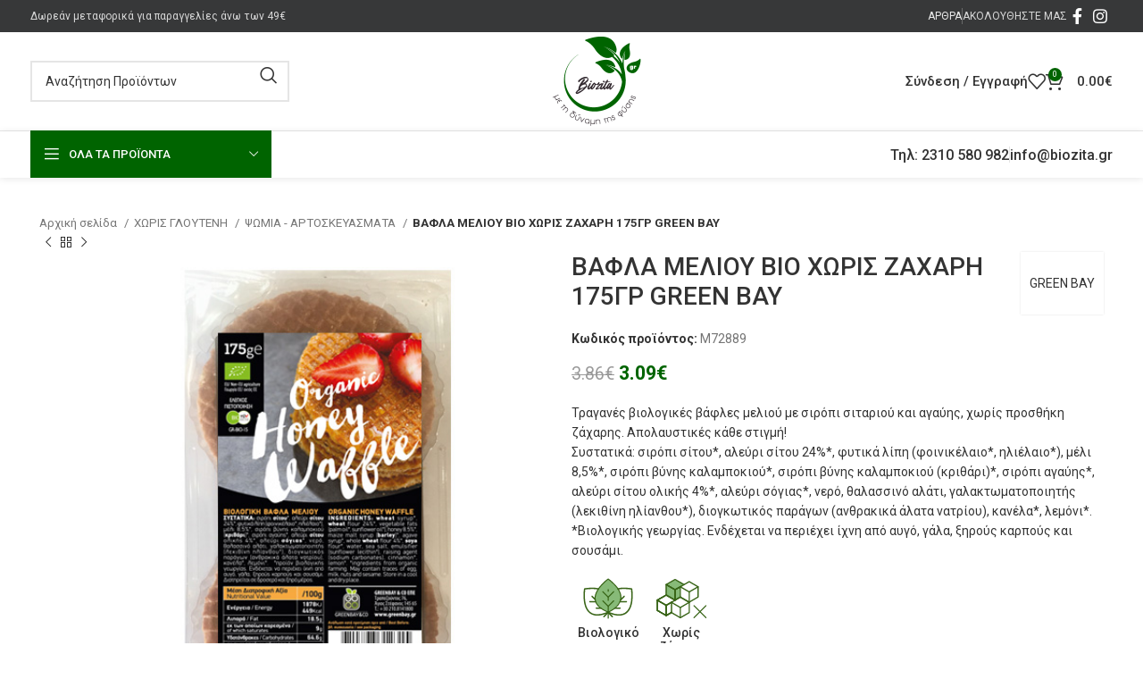

--- FILE ---
content_type: text/html; charset=UTF-8
request_url: https://biozita.gr/proion/vafla-melioy-175gr/
body_size: 40333
content:
<!DOCTYPE html>
<html lang="el" prefix="og: https://ogp.me/ns#">
<head>
	<meta charset="UTF-8">
	<link rel="profile" href="https://gmpg.org/xfn/11">
	<link rel="pingback" href="https://biozita.gr/xmlrpc.php">

		<style>img:is([sizes="auto" i], [sizes^="auto," i]) { contain-intrinsic-size: 3000px 1500px }</style>
	
<!-- Search Engine Optimization by Rank Math - https://rankmath.com/ -->
<title>ΒΑΦΛΑ ΜΕΛΙΟΥ BIO ΧΩΡΙΣ ΖΑΧΑΡΗ 175ΓΡ GREEN BAY | Βιολογικά οικολογικά &amp; vegan προϊόντα</title>
<meta name="description" content="Τραγανές βιολογικές βάφλες μελιού με σιρόπι σιταριού και αγαύης, χωρίς προσθήκη ζάχαρης. Απολαυστικές κάθε στιγμή! Συστατικά: σιρόπι σίτου*, αλεύρι σίτου 24%*, φυτικά λίπη (φοινικέλαιο*, ηλιέλαιο*), μέλι 8,5%*, σιρόπι βύνης καλαμποκιού*, σιρόπι βύνης καλαμποκιού (κριθάρι)*, σιρόπι αγαύης*, αλεύρι σίτου ολικής 4%*, αλεύρι σόγιας*, νερό, θαλασσινό αλάτι, γαλακτωματοποιητής (λεκιθίνη ηλίανθου*), διογκωτικός παράγων (ανθρακικά άλατα νατρίου), κανέλα*, λεμόνι*. *Βιολογικής γεωργίας. Ενδέχεται να περιέχει ίχνη από αυγό, γάλα, ξηρούς καρπούς και σουσάμι."/>
<meta name="robots" content="follow, index, max-snippet:-1, max-video-preview:-1, max-image-preview:large"/>
<link rel="canonical" href="https://biozita.gr/proion/vafla-melioy-175gr/" />
<meta property="og:locale" content="el_GR" />
<meta property="og:type" content="product" />
<meta property="og:title" content="ΒΑΦΛΑ ΜΕΛΙΟΥ BIO ΧΩΡΙΣ ΖΑΧΑΡΗ 175ΓΡ GREEN BAY | Βιολογικά οικολογικά &amp; vegan προϊόντα" />
<meta property="og:description" content="Τραγανές βιολογικές βάφλες μελιού με σιρόπι σιταριού και αγαύης, χωρίς προσθήκη ζάχαρης. Απολαυστικές κάθε στιγμή! Συστατικά: σιρόπι σίτου*, αλεύρι σίτου 24%*, φυτικά λίπη (φοινικέλαιο*, ηλιέλαιο*), μέλι 8,5%*, σιρόπι βύνης καλαμποκιού*, σιρόπι βύνης καλαμποκιού (κριθάρι)*, σιρόπι αγαύης*, αλεύρι σίτου ολικής 4%*, αλεύρι σόγιας*, νερό, θαλασσινό αλάτι, γαλακτωματοποιητής (λεκιθίνη ηλίανθου*), διογκωτικός παράγων (ανθρακικά άλατα νατρίου), κανέλα*, λεμόνι*. *Βιολογικής γεωργίας. Ενδέχεται να περιέχει ίχνη από αυγό, γάλα, ξηρούς καρπούς και σουσάμι." />
<meta property="og:url" content="https://biozita.gr/proion/vafla-melioy-175gr/" />
<meta property="og:site_name" content="Biozita Βιολογικά προϊόντα Θεσσαλονίκη" />
<meta property="og:updated_time" content="2025-12-03T07:55:06+02:00" />
<meta property="og:image" content="https://biozita.gr/wp-content/uploads/2021/04/greenbay-waffle.jpg" />
<meta property="og:image:secure_url" content="https://biozita.gr/wp-content/uploads/2021/04/greenbay-waffle.jpg" />
<meta property="og:image:width" content="550" />
<meta property="og:image:height" content="550" />
<meta property="og:image:alt" content="ΒΑΦΛΑ ΜΕΛΙΟΥ BIO ΧΩΡΙΣ ΖΑΧΑΡΗ 175ΓΡ GREEN BAY" />
<meta property="og:image:type" content="image/jpeg" />
<meta property="product:price:amount" content="3.09" />
<meta property="product:price:currency" content="EUR" />
<meta property="product:availability" content="instock" />
<meta name="twitter:card" content="summary_large_image" />
<meta name="twitter:title" content="ΒΑΦΛΑ ΜΕΛΙΟΥ BIO ΧΩΡΙΣ ΖΑΧΑΡΗ 175ΓΡ GREEN BAY | Βιολογικά οικολογικά &amp; vegan προϊόντα" />
<meta name="twitter:description" content="Τραγανές βιολογικές βάφλες μελιού με σιρόπι σιταριού και αγαύης, χωρίς προσθήκη ζάχαρης. Απολαυστικές κάθε στιγμή! Συστατικά: σιρόπι σίτου*, αλεύρι σίτου 24%*, φυτικά λίπη (φοινικέλαιο*, ηλιέλαιο*), μέλι 8,5%*, σιρόπι βύνης καλαμποκιού*, σιρόπι βύνης καλαμποκιού (κριθάρι)*, σιρόπι αγαύης*, αλεύρι σίτου ολικής 4%*, αλεύρι σόγιας*, νερό, θαλασσινό αλάτι, γαλακτωματοποιητής (λεκιθίνη ηλίανθου*), διογκωτικός παράγων (ανθρακικά άλατα νατρίου), κανέλα*, λεμόνι*. *Βιολογικής γεωργίας. Ενδέχεται να περιέχει ίχνη από αυγό, γάλα, ξηρούς καρπούς και σουσάμι." />
<meta name="twitter:image" content="https://biozita.gr/wp-content/uploads/2021/04/greenbay-waffle.jpg" />
<meta name="twitter:label1" content="Price" />
<meta name="twitter:data1" content="3.09&euro;" />
<meta name="twitter:label2" content="Availability" />
<meta name="twitter:data2" content="4990 σε απόθεμα" />
<script type="application/ld+json" class="rank-math-schema">{"@context":"https://schema.org","@graph":[{"@type":"Place","@id":"https://biozita.gr/#place","address":{"@type":"PostalAddress","streetAddress":"\u039b\u03b5\u03c9\u03c6\u03cc\u03c1\u03bf\u03c2 \u0393\u03b5\u03c9\u03c1\u03b3\u03af\u03bf\u03c5 \u03a0\u03b1\u03c0\u03b1\u03bd\u03b9\u03ba\u03bf\u03bb\u03ac\u03bf\u03c5 27","addressLocality":"\u03a0\u03b5\u03cd\u03ba\u03b1","addressRegion":"\u0398\u03b5\u03c3\u03c3\u03b1\u03bb\u03bf\u03bd\u03af\u03ba\u03b7","postalCode":"57010","addressCountry":"\u0395\u03bb\u03bb\u03ac\u03b4\u03b1"}},{"@type":["Store","Organization"],"@id":"https://biozita.gr/#organization","name":"Biozita \u0392\u03b9\u03bf\u03bb\u03bf\u03b3\u03b9\u03ba\u03ac \u03c0\u03c1\u03bf\u03ca\u03cc\u03bd\u03c4\u03b1 \u0398\u03b5\u03c3\u03c3\u03b1\u03bb\u03bf\u03bd\u03af\u03ba\u03b7","url":"https://biozita.gr","sameAs":["https://www.facebook.com/biozita"],"email":"info@biozita.gr","address":{"@type":"PostalAddress","streetAddress":"\u039b\u03b5\u03c9\u03c6\u03cc\u03c1\u03bf\u03c2 \u0393\u03b5\u03c9\u03c1\u03b3\u03af\u03bf\u03c5 \u03a0\u03b1\u03c0\u03b1\u03bd\u03b9\u03ba\u03bf\u03bb\u03ac\u03bf\u03c5 27","addressLocality":"\u03a0\u03b5\u03cd\u03ba\u03b1","addressRegion":"\u0398\u03b5\u03c3\u03c3\u03b1\u03bb\u03bf\u03bd\u03af\u03ba\u03b7","postalCode":"57010","addressCountry":"\u0395\u03bb\u03bb\u03ac\u03b4\u03b1"},"logo":{"@type":"ImageObject","@id":"https://biozita.gr/#logo","url":"https://biozita.gr/wp-content/uploads/2021/03/biozita_logo_full_color_rgb_200px@144ppi.png","contentUrl":"https://biozita.gr/wp-content/uploads/2021/03/biozita_logo_full_color_rgb_200px@144ppi.png","caption":"Biozita \u0392\u03b9\u03bf\u03bb\u03bf\u03b3\u03b9\u03ba\u03ac \u03c0\u03c1\u03bf\u03ca\u03cc\u03bd\u03c4\u03b1 \u0398\u03b5\u03c3\u03c3\u03b1\u03bb\u03bf\u03bd\u03af\u03ba\u03b7","inLanguage":"el","width":"200","height":"200"},"location":{"@id":"https://biozita.gr/#place"},"image":{"@id":"https://biozita.gr/#logo"},"telephone":"2310 580 982"},{"@type":"WebSite","@id":"https://biozita.gr/#website","url":"https://biozita.gr","name":"Biozita \u0392\u03b9\u03bf\u03bb\u03bf\u03b3\u03b9\u03ba\u03ac \u03c0\u03c1\u03bf\u03ca\u03cc\u03bd\u03c4\u03b1 \u0398\u03b5\u03c3\u03c3\u03b1\u03bb\u03bf\u03bd\u03af\u03ba\u03b7","alternateName":"Biozita \u0392\u03b9\u03bf\u03bb\u03bf\u03b3\u03b9\u03ba\u03ac \u03c0\u03c1\u03bf\u03ca\u03cc\u03bd\u03c4\u03b1 \u0398\u03b5\u03c3\u03c3\u03b1\u03bb\u03bf\u03bd\u03af\u03ba\u03b7","publisher":{"@id":"https://biozita.gr/#organization"},"inLanguage":"el"},{"@type":"ImageObject","@id":"https://biozita.gr/wp-content/uploads/2021/04/greenbay-waffle.jpg","url":"https://biozita.gr/wp-content/uploads/2021/04/greenbay-waffle.jpg","width":"550","height":"550","inLanguage":"el"},{"@type":"ItemPage","@id":"https://biozita.gr/proion/vafla-melioy-175gr/#webpage","url":"https://biozita.gr/proion/vafla-melioy-175gr/","name":"\u0392\u0391\u03a6\u039b\u0391 \u039c\u0395\u039b\u0399\u039f\u03a5 BIO \u03a7\u03a9\u03a1\u0399\u03a3 \u0396\u0391\u03a7\u0391\u03a1\u0397 175\u0393\u03a1 GREEN BAY | \u0392\u03b9\u03bf\u03bb\u03bf\u03b3\u03b9\u03ba\u03ac \u03bf\u03b9\u03ba\u03bf\u03bb\u03bf\u03b3\u03b9\u03ba\u03ac &amp; vegan \u03c0\u03c1\u03bf\u03ca\u03cc\u03bd\u03c4\u03b1","datePublished":"2021-04-15T15:15:28+03:00","dateModified":"2025-12-03T07:55:06+02:00","isPartOf":{"@id":"https://biozita.gr/#website"},"primaryImageOfPage":{"@id":"https://biozita.gr/wp-content/uploads/2021/04/greenbay-waffle.jpg"},"inLanguage":"el"},{"@type":"Product","name":"\u0392\u0391\u03a6\u039b\u0391 \u039c\u0395\u039b\u0399\u039f\u03a5 BIO \u03a7\u03a9\u03a1\u0399\u03a3 \u0396\u0391\u03a7\u0391\u03a1\u0397 175\u0393\u03a1 GREEN BAY | \u0392\u03b9\u03bf\u03bb\u03bf\u03b3\u03b9\u03ba\u03ac \u03bf\u03b9\u03ba\u03bf\u03bb\u03bf\u03b3\u03b9\u03ba\u03ac &amp; vegan \u03c0\u03c1\u03bf\u03ca\u03cc\u03bd\u03c4\u03b1","description":"\u03a4\u03c1\u03b1\u03b3\u03b1\u03bd\u03ad\u03c2 \u03b2\u03b9\u03bf\u03bb\u03bf\u03b3\u03b9\u03ba\u03ad\u03c2 \u03b2\u03ac\u03c6\u03bb\u03b5\u03c2 \u03bc\u03b5\u03bb\u03b9\u03bf\u03cd \u03bc\u03b5 \u03c3\u03b9\u03c1\u03cc\u03c0\u03b9 \u03c3\u03b9\u03c4\u03b1\u03c1\u03b9\u03bf\u03cd \u03ba\u03b1\u03b9 \u03b1\u03b3\u03b1\u03cd\u03b7\u03c2, \u03c7\u03c9\u03c1\u03af\u03c2 \u03c0\u03c1\u03bf\u03c3\u03b8\u03ae\u03ba\u03b7 \u03b6\u03ac\u03c7\u03b1\u03c1\u03b7\u03c2. \u0391\u03c0\u03bf\u03bb\u03b1\u03c5\u03c3\u03c4\u03b9\u03ba\u03ad\u03c2 \u03ba\u03ac\u03b8\u03b5 \u03c3\u03c4\u03b9\u03b3\u03bc\u03ae! \u03a3\u03c5\u03c3\u03c4\u03b1\u03c4\u03b9\u03ba\u03ac: \u03c3\u03b9\u03c1\u03cc\u03c0\u03b9 \u03c3\u03af\u03c4\u03bf\u03c5*, \u03b1\u03bb\u03b5\u03cd\u03c1\u03b9 \u03c3\u03af\u03c4\u03bf\u03c5 24%*, \u03c6\u03c5\u03c4\u03b9\u03ba\u03ac \u03bb\u03af\u03c0\u03b7 (\u03c6\u03bf\u03b9\u03bd\u03b9\u03ba\u03ad\u03bb\u03b1\u03b9\u03bf*, \u03b7\u03bb\u03b9\u03ad\u03bb\u03b1\u03b9\u03bf*), \u03bc\u03ad\u03bb\u03b9 8,5%*, \u03c3\u03b9\u03c1\u03cc\u03c0\u03b9 \u03b2\u03cd\u03bd\u03b7\u03c2 \u03ba\u03b1\u03bb\u03b1\u03bc\u03c0\u03bf\u03ba\u03b9\u03bf\u03cd*, \u03c3\u03b9\u03c1\u03cc\u03c0\u03b9 \u03b2\u03cd\u03bd\u03b7\u03c2 \u03ba\u03b1\u03bb\u03b1\u03bc\u03c0\u03bf\u03ba\u03b9\u03bf\u03cd (\u03ba\u03c1\u03b9\u03b8\u03ac\u03c1\u03b9)*, \u03c3\u03b9\u03c1\u03cc\u03c0\u03b9 \u03b1\u03b3\u03b1\u03cd\u03b7\u03c2*, \u03b1\u03bb\u03b5\u03cd\u03c1\u03b9 \u03c3\u03af\u03c4\u03bf\u03c5 \u03bf\u03bb\u03b9\u03ba\u03ae\u03c2 4%*, \u03b1\u03bb\u03b5\u03cd\u03c1\u03b9 \u03c3\u03cc\u03b3\u03b9\u03b1\u03c2*, \u03bd\u03b5\u03c1\u03cc, \u03b8\u03b1\u03bb\u03b1\u03c3\u03c3\u03b9\u03bd\u03cc \u03b1\u03bb\u03ac\u03c4\u03b9, \u03b3\u03b1\u03bb\u03b1\u03ba\u03c4\u03c9\u03bc\u03b1\u03c4\u03bf\u03c0\u03bf\u03b9\u03b7\u03c4\u03ae\u03c2 (\u03bb\u03b5\u03ba\u03b9\u03b8\u03af\u03bd\u03b7 \u03b7\u03bb\u03af\u03b1\u03bd\u03b8\u03bf\u03c5*), \u03b4\u03b9\u03bf\u03b3\u03ba\u03c9\u03c4\u03b9\u03ba\u03cc\u03c2 \u03c0\u03b1\u03c1\u03ac\u03b3\u03c9\u03bd (\u03b1\u03bd\u03b8\u03c1\u03b1\u03ba\u03b9\u03ba\u03ac \u03ac\u03bb\u03b1\u03c4\u03b1 \u03bd\u03b1\u03c4\u03c1\u03af\u03bf\u03c5), \u03ba\u03b1\u03bd\u03ad\u03bb\u03b1*, \u03bb\u03b5\u03bc\u03cc\u03bd\u03b9*. *\u0392\u03b9\u03bf\u03bb\u03bf\u03b3\u03b9\u03ba\u03ae\u03c2 \u03b3\u03b5\u03c9\u03c1\u03b3\u03af\u03b1\u03c2. \u0395\u03bd\u03b4\u03ad\u03c7\u03b5\u03c4\u03b1\u03b9 \u03bd\u03b1 \u03c0\u03b5\u03c1\u03b9\u03ad\u03c7\u03b5\u03b9 \u03af\u03c7\u03bd\u03b7 \u03b1\u03c0\u03cc \u03b1\u03c5\u03b3\u03cc, \u03b3\u03ac\u03bb\u03b1, \u03be\u03b7\u03c1\u03bf\u03cd\u03c2 \u03ba\u03b1\u03c1\u03c0\u03bf\u03cd\u03c2 \u03ba\u03b1\u03b9 \u03c3\u03bf\u03c5\u03c3\u03ac\u03bc\u03b9.","sku":"M72889","category":"\u03a7\u03a9\u03a1\u0399\u03a3 \u0393\u039b\u039f\u03a5\u03a4\u0395\u039d\u0397 &gt; \u03a8\u03a9\u039c\u0399\u0391 - \u0391\u03a1\u03a4\u039f\u03a3\u039a\u0395\u03a5\u0391\u03a3\u039c\u0391\u03a4\u0391","mainEntityOfPage":{"@id":"https://biozita.gr/proion/vafla-melioy-175gr/#webpage"},"weight":{"@type":"QuantitativeValue","unitCode":"GRM","value":"200"},"image":[{"@type":"ImageObject","url":"https://biozita.gr/wp-content/uploads/2021/04/greenbay-waffle.jpg","height":"550","width":"550"}],"offers":{"@type":"Offer","price":"3.09","priceCurrency":"EUR","priceValidUntil":"2027-12-31","availability":"https://schema.org/InStock","itemCondition":"NewCondition","url":"https://biozita.gr/proion/vafla-melioy-175gr/","seller":{"@type":"Organization","@id":"https://biozita.gr/","name":"Biozita \u0392\u03b9\u03bf\u03bb\u03bf\u03b3\u03b9\u03ba\u03ac \u03c0\u03c1\u03bf\u03ca\u03cc\u03bd\u03c4\u03b1 \u0398\u03b5\u03c3\u03c3\u03b1\u03bb\u03bf\u03bd\u03af\u03ba\u03b7","url":"https://biozita.gr","logo":"https://biozita.gr/wp-content/uploads/2021/03/biozita_logo_full_color_rgb_200px@144ppi.png"}},"additionalProperty":[{"@type":"PropertyValue","name":"pa_charaktiristika","value":"\u0392\u03b9\u03bf\u03bb\u03bf\u03b3\u03b9\u03ba\u03cc, \u03a7\u03c9\u03c1\u03af\u03c2 \u03b6\u03ac\u03c7\u03b1\u03c1\u03b7"},{"@type":"PropertyValue","name":"pa_brand","value":"GREEN BAY"},{"@type":"PropertyValue","name":"pa_hot","value":"HOT OFFER, \u03a0\u03a4\u03a9\u03a3\u0397 \u03a4\u0399\u039c\u0397\u03a3"},{"@type":"PropertyValue","name":"pa_posotita","value":"175 \u0393\u03a1"}],"@id":"https://biozita.gr/proion/vafla-melioy-175gr/#richSnippet"}]}</script>
<!-- /Rank Math WordPress SEO plugin -->

<link rel='dns-prefetch' href='//fonts.googleapis.com' />
<link rel="alternate" type="application/rss+xml" title="Ροή RSS &raquo; Βιολογικά οικολογικά &amp; vegan προϊόντα" href="https://biozita.gr/feed/" />
<link rel="alternate" type="application/rss+xml" title="Ροή Σχολίων &raquo; Βιολογικά οικολογικά &amp; vegan προϊόντα" href="https://biozita.gr/comments/feed/" />
<link rel='stylesheet' id='wp-block-library-css' href='https://biozita.gr/wp-includes/css/dist/block-library/style.min.css?ver=599000058c8617b4bff99a0d12066903' type='text/css' media='all' />
<style id='classic-theme-styles-inline-css' type='text/css'>
/*! This file is auto-generated */
.wp-block-button__link{color:#fff;background-color:#32373c;border-radius:9999px;box-shadow:none;text-decoration:none;padding:calc(.667em + 2px) calc(1.333em + 2px);font-size:1.125em}.wp-block-file__button{background:#32373c;color:#fff;text-decoration:none}
</style>
<link rel='stylesheet' id='wp-components-css' href='https://biozita.gr/wp-includes/css/dist/components/style.min.css?ver=599000058c8617b4bff99a0d12066903' type='text/css' media='all' />
<link rel='stylesheet' id='wp-preferences-css' href='https://biozita.gr/wp-includes/css/dist/preferences/style.min.css?ver=599000058c8617b4bff99a0d12066903' type='text/css' media='all' />
<link rel='stylesheet' id='wp-block-editor-css' href='https://biozita.gr/wp-includes/css/dist/block-editor/style.min.css?ver=599000058c8617b4bff99a0d12066903' type='text/css' media='all' />
<link rel='stylesheet' id='popup-maker-block-library-style-css' href='https://biozita.gr/wp-content/plugins/popup-maker/dist/packages/block-library-style.css?ver=dbea705cfafe089d65f1' type='text/css' media='all' />
<style id='global-styles-inline-css' type='text/css'>
:root{--wp--preset--aspect-ratio--square: 1;--wp--preset--aspect-ratio--4-3: 4/3;--wp--preset--aspect-ratio--3-4: 3/4;--wp--preset--aspect-ratio--3-2: 3/2;--wp--preset--aspect-ratio--2-3: 2/3;--wp--preset--aspect-ratio--16-9: 16/9;--wp--preset--aspect-ratio--9-16: 9/16;--wp--preset--color--black: #000000;--wp--preset--color--cyan-bluish-gray: #abb8c3;--wp--preset--color--white: #ffffff;--wp--preset--color--pale-pink: #f78da7;--wp--preset--color--vivid-red: #cf2e2e;--wp--preset--color--luminous-vivid-orange: #ff6900;--wp--preset--color--luminous-vivid-amber: #fcb900;--wp--preset--color--light-green-cyan: #7bdcb5;--wp--preset--color--vivid-green-cyan: #00d084;--wp--preset--color--pale-cyan-blue: #8ed1fc;--wp--preset--color--vivid-cyan-blue: #0693e3;--wp--preset--color--vivid-purple: #9b51e0;--wp--preset--gradient--vivid-cyan-blue-to-vivid-purple: linear-gradient(135deg,rgba(6,147,227,1) 0%,rgb(155,81,224) 100%);--wp--preset--gradient--light-green-cyan-to-vivid-green-cyan: linear-gradient(135deg,rgb(122,220,180) 0%,rgb(0,208,130) 100%);--wp--preset--gradient--luminous-vivid-amber-to-luminous-vivid-orange: linear-gradient(135deg,rgba(252,185,0,1) 0%,rgba(255,105,0,1) 100%);--wp--preset--gradient--luminous-vivid-orange-to-vivid-red: linear-gradient(135deg,rgba(255,105,0,1) 0%,rgb(207,46,46) 100%);--wp--preset--gradient--very-light-gray-to-cyan-bluish-gray: linear-gradient(135deg,rgb(238,238,238) 0%,rgb(169,184,195) 100%);--wp--preset--gradient--cool-to-warm-spectrum: linear-gradient(135deg,rgb(74,234,220) 0%,rgb(151,120,209) 20%,rgb(207,42,186) 40%,rgb(238,44,130) 60%,rgb(251,105,98) 80%,rgb(254,248,76) 100%);--wp--preset--gradient--blush-light-purple: linear-gradient(135deg,rgb(255,206,236) 0%,rgb(152,150,240) 100%);--wp--preset--gradient--blush-bordeaux: linear-gradient(135deg,rgb(254,205,165) 0%,rgb(254,45,45) 50%,rgb(107,0,62) 100%);--wp--preset--gradient--luminous-dusk: linear-gradient(135deg,rgb(255,203,112) 0%,rgb(199,81,192) 50%,rgb(65,88,208) 100%);--wp--preset--gradient--pale-ocean: linear-gradient(135deg,rgb(255,245,203) 0%,rgb(182,227,212) 50%,rgb(51,167,181) 100%);--wp--preset--gradient--electric-grass: linear-gradient(135deg,rgb(202,248,128) 0%,rgb(113,206,126) 100%);--wp--preset--gradient--midnight: linear-gradient(135deg,rgb(2,3,129) 0%,rgb(40,116,252) 100%);--wp--preset--font-size--small: 13px;--wp--preset--font-size--medium: 20px;--wp--preset--font-size--large: 36px;--wp--preset--font-size--x-large: 42px;--wp--preset--spacing--20: 0.44rem;--wp--preset--spacing--30: 0.67rem;--wp--preset--spacing--40: 1rem;--wp--preset--spacing--50: 1.5rem;--wp--preset--spacing--60: 2.25rem;--wp--preset--spacing--70: 3.38rem;--wp--preset--spacing--80: 5.06rem;--wp--preset--shadow--natural: 6px 6px 9px rgba(0, 0, 0, 0.2);--wp--preset--shadow--deep: 12px 12px 50px rgba(0, 0, 0, 0.4);--wp--preset--shadow--sharp: 6px 6px 0px rgba(0, 0, 0, 0.2);--wp--preset--shadow--outlined: 6px 6px 0px -3px rgba(255, 255, 255, 1), 6px 6px rgba(0, 0, 0, 1);--wp--preset--shadow--crisp: 6px 6px 0px rgba(0, 0, 0, 1);}:where(.is-layout-flex){gap: 0.5em;}:where(.is-layout-grid){gap: 0.5em;}body .is-layout-flex{display: flex;}.is-layout-flex{flex-wrap: wrap;align-items: center;}.is-layout-flex > :is(*, div){margin: 0;}body .is-layout-grid{display: grid;}.is-layout-grid > :is(*, div){margin: 0;}:where(.wp-block-columns.is-layout-flex){gap: 2em;}:where(.wp-block-columns.is-layout-grid){gap: 2em;}:where(.wp-block-post-template.is-layout-flex){gap: 1.25em;}:where(.wp-block-post-template.is-layout-grid){gap: 1.25em;}.has-black-color{color: var(--wp--preset--color--black) !important;}.has-cyan-bluish-gray-color{color: var(--wp--preset--color--cyan-bluish-gray) !important;}.has-white-color{color: var(--wp--preset--color--white) !important;}.has-pale-pink-color{color: var(--wp--preset--color--pale-pink) !important;}.has-vivid-red-color{color: var(--wp--preset--color--vivid-red) !important;}.has-luminous-vivid-orange-color{color: var(--wp--preset--color--luminous-vivid-orange) !important;}.has-luminous-vivid-amber-color{color: var(--wp--preset--color--luminous-vivid-amber) !important;}.has-light-green-cyan-color{color: var(--wp--preset--color--light-green-cyan) !important;}.has-vivid-green-cyan-color{color: var(--wp--preset--color--vivid-green-cyan) !important;}.has-pale-cyan-blue-color{color: var(--wp--preset--color--pale-cyan-blue) !important;}.has-vivid-cyan-blue-color{color: var(--wp--preset--color--vivid-cyan-blue) !important;}.has-vivid-purple-color{color: var(--wp--preset--color--vivid-purple) !important;}.has-black-background-color{background-color: var(--wp--preset--color--black) !important;}.has-cyan-bluish-gray-background-color{background-color: var(--wp--preset--color--cyan-bluish-gray) !important;}.has-white-background-color{background-color: var(--wp--preset--color--white) !important;}.has-pale-pink-background-color{background-color: var(--wp--preset--color--pale-pink) !important;}.has-vivid-red-background-color{background-color: var(--wp--preset--color--vivid-red) !important;}.has-luminous-vivid-orange-background-color{background-color: var(--wp--preset--color--luminous-vivid-orange) !important;}.has-luminous-vivid-amber-background-color{background-color: var(--wp--preset--color--luminous-vivid-amber) !important;}.has-light-green-cyan-background-color{background-color: var(--wp--preset--color--light-green-cyan) !important;}.has-vivid-green-cyan-background-color{background-color: var(--wp--preset--color--vivid-green-cyan) !important;}.has-pale-cyan-blue-background-color{background-color: var(--wp--preset--color--pale-cyan-blue) !important;}.has-vivid-cyan-blue-background-color{background-color: var(--wp--preset--color--vivid-cyan-blue) !important;}.has-vivid-purple-background-color{background-color: var(--wp--preset--color--vivid-purple) !important;}.has-black-border-color{border-color: var(--wp--preset--color--black) !important;}.has-cyan-bluish-gray-border-color{border-color: var(--wp--preset--color--cyan-bluish-gray) !important;}.has-white-border-color{border-color: var(--wp--preset--color--white) !important;}.has-pale-pink-border-color{border-color: var(--wp--preset--color--pale-pink) !important;}.has-vivid-red-border-color{border-color: var(--wp--preset--color--vivid-red) !important;}.has-luminous-vivid-orange-border-color{border-color: var(--wp--preset--color--luminous-vivid-orange) !important;}.has-luminous-vivid-amber-border-color{border-color: var(--wp--preset--color--luminous-vivid-amber) !important;}.has-light-green-cyan-border-color{border-color: var(--wp--preset--color--light-green-cyan) !important;}.has-vivid-green-cyan-border-color{border-color: var(--wp--preset--color--vivid-green-cyan) !important;}.has-pale-cyan-blue-border-color{border-color: var(--wp--preset--color--pale-cyan-blue) !important;}.has-vivid-cyan-blue-border-color{border-color: var(--wp--preset--color--vivid-cyan-blue) !important;}.has-vivid-purple-border-color{border-color: var(--wp--preset--color--vivid-purple) !important;}.has-vivid-cyan-blue-to-vivid-purple-gradient-background{background: var(--wp--preset--gradient--vivid-cyan-blue-to-vivid-purple) !important;}.has-light-green-cyan-to-vivid-green-cyan-gradient-background{background: var(--wp--preset--gradient--light-green-cyan-to-vivid-green-cyan) !important;}.has-luminous-vivid-amber-to-luminous-vivid-orange-gradient-background{background: var(--wp--preset--gradient--luminous-vivid-amber-to-luminous-vivid-orange) !important;}.has-luminous-vivid-orange-to-vivid-red-gradient-background{background: var(--wp--preset--gradient--luminous-vivid-orange-to-vivid-red) !important;}.has-very-light-gray-to-cyan-bluish-gray-gradient-background{background: var(--wp--preset--gradient--very-light-gray-to-cyan-bluish-gray) !important;}.has-cool-to-warm-spectrum-gradient-background{background: var(--wp--preset--gradient--cool-to-warm-spectrum) !important;}.has-blush-light-purple-gradient-background{background: var(--wp--preset--gradient--blush-light-purple) !important;}.has-blush-bordeaux-gradient-background{background: var(--wp--preset--gradient--blush-bordeaux) !important;}.has-luminous-dusk-gradient-background{background: var(--wp--preset--gradient--luminous-dusk) !important;}.has-pale-ocean-gradient-background{background: var(--wp--preset--gradient--pale-ocean) !important;}.has-electric-grass-gradient-background{background: var(--wp--preset--gradient--electric-grass) !important;}.has-midnight-gradient-background{background: var(--wp--preset--gradient--midnight) !important;}.has-small-font-size{font-size: var(--wp--preset--font-size--small) !important;}.has-medium-font-size{font-size: var(--wp--preset--font-size--medium) !important;}.has-large-font-size{font-size: var(--wp--preset--font-size--large) !important;}.has-x-large-font-size{font-size: var(--wp--preset--font-size--x-large) !important;}
:where(.wp-block-post-template.is-layout-flex){gap: 1.25em;}:where(.wp-block-post-template.is-layout-grid){gap: 1.25em;}
:where(.wp-block-columns.is-layout-flex){gap: 2em;}:where(.wp-block-columns.is-layout-grid){gap: 2em;}
:root :where(.wp-block-pullquote){font-size: 1.5em;line-height: 1.6;}
</style>
<style id='woocommerce-inline-inline-css' type='text/css'>
.woocommerce form .form-row .required { visibility: visible; }
</style>
<link rel='stylesheet' id='brands-styles-css' href='https://biozita.gr/wp-content/plugins/woocommerce/assets/css/brands.css?ver=10.2.3' type='text/css' media='all' />
<link rel='stylesheet' id='bootstrap-css' href='https://biozita.gr/wp-content/themes/woodmart/css/bootstrap-light.min.css?ver=7.5.2' type='text/css' media='all' />
<link rel='stylesheet' id='woodmart-style-css' href='https://biozita.gr/wp-content/themes/woodmart/css/parts/base.min.css?ver=7.5.2' type='text/css' media='all' />
<link rel='stylesheet' id='child-style-css' href='https://biozita.gr/wp-content/themes/woodmart-child/style.css?ver=7.5.2' type='text/css' media='all' />
<link rel='stylesheet' id='elementor-icons-css' href='https://biozita.gr/wp-content/plugins/elementor/assets/lib/eicons/css/elementor-icons.min.css?ver=5.35.0' type='text/css' media='all' />
<link rel='stylesheet' id='elementor-frontend-css' href='https://biozita.gr/wp-content/plugins/elementor/assets/css/frontend.min.css?ver=3.27.2' type='text/css' media='all' />
<link rel='stylesheet' id='elementor-post-7530-css' href='https://biozita.gr/wp-content/uploads/elementor/css/post-7530.css?ver=1742888813' type='text/css' media='all' />
<link rel='stylesheet' id='wd-widget-wd-recent-posts-css' href='https://biozita.gr/wp-content/themes/woodmart/css/parts/widget-wd-recent-posts.min.css?ver=7.5.2' type='text/css' media='all' />
<link rel='stylesheet' id='wd-widget-nav-css' href='https://biozita.gr/wp-content/themes/woodmart/css/parts/widget-nav.min.css?ver=7.5.2' type='text/css' media='all' />
<link rel='stylesheet' id='wd-widget-wd-layered-nav-css' href='https://biozita.gr/wp-content/themes/woodmart/css/parts/woo-widget-wd-layered-nav.min.css?ver=7.5.2' type='text/css' media='all' />
<link rel='stylesheet' id='wd-woo-mod-swatches-base-css' href='https://biozita.gr/wp-content/themes/woodmart/css/parts/woo-mod-swatches-base.min.css?ver=7.5.2' type='text/css' media='all' />
<link rel='stylesheet' id='wd-woo-mod-swatches-filter-css' href='https://biozita.gr/wp-content/themes/woodmart/css/parts/woo-mod-swatches-filter.min.css?ver=7.5.2' type='text/css' media='all' />
<link rel='stylesheet' id='wd-widget-product-cat-css' href='https://biozita.gr/wp-content/themes/woodmart/css/parts/woo-widget-product-cat.min.css?ver=7.5.2' type='text/css' media='all' />
<link rel='stylesheet' id='wd-widget-slider-price-filter-css' href='https://biozita.gr/wp-content/themes/woodmart/css/parts/woo-widget-slider-price-filter.min.css?ver=7.5.2' type='text/css' media='all' />
<link rel='stylesheet' id='wd-wp-gutenberg-css' href='https://biozita.gr/wp-content/themes/woodmart/css/parts/wp-gutenberg.min.css?ver=7.5.2' type='text/css' media='all' />
<link rel='stylesheet' id='wd-revolution-slider-css' href='https://biozita.gr/wp-content/themes/woodmart/css/parts/int-rev-slider.min.css?ver=7.5.2' type='text/css' media='all' />
<link rel='stylesheet' id='wd-woo-paypal-payments-css' href='https://biozita.gr/wp-content/themes/woodmart/css/parts/int-woo-paypal-payments.min.css?ver=7.5.2' type='text/css' media='all' />
<link rel='stylesheet' id='wd-elementor-base-css' href='https://biozita.gr/wp-content/themes/woodmart/css/parts/int-elem-base.min.css?ver=7.5.2' type='text/css' media='all' />
<link rel='stylesheet' id='wd-woocommerce-base-css' href='https://biozita.gr/wp-content/themes/woodmart/css/parts/woocommerce-base.min.css?ver=7.5.2' type='text/css' media='all' />
<link rel='stylesheet' id='wd-mod-star-rating-css' href='https://biozita.gr/wp-content/themes/woodmart/css/parts/mod-star-rating.min.css?ver=7.5.2' type='text/css' media='all' />
<link rel='stylesheet' id='wd-woo-el-track-order-css' href='https://biozita.gr/wp-content/themes/woodmart/css/parts/woo-el-track-order.min.css?ver=7.5.2' type='text/css' media='all' />
<link rel='stylesheet' id='wd-woocommerce-block-notices-css' href='https://biozita.gr/wp-content/themes/woodmart/css/parts/woo-mod-block-notices.min.css?ver=7.5.2' type='text/css' media='all' />
<link rel='stylesheet' id='wd-woo-gutenberg-css' href='https://biozita.gr/wp-content/themes/woodmart/css/parts/woo-gutenberg.min.css?ver=7.5.2' type='text/css' media='all' />
<link rel='stylesheet' id='wd-woo-mod-quantity-css' href='https://biozita.gr/wp-content/themes/woodmart/css/parts/woo-mod-quantity.min.css?ver=7.5.2' type='text/css' media='all' />
<link rel='stylesheet' id='wd-woo-single-prod-el-base-css' href='https://biozita.gr/wp-content/themes/woodmart/css/parts/woo-single-prod-el-base.min.css?ver=7.5.2' type='text/css' media='all' />
<link rel='stylesheet' id='wd-woo-mod-stock-status-css' href='https://biozita.gr/wp-content/themes/woodmart/css/parts/woo-mod-stock-status.min.css?ver=7.5.2' type='text/css' media='all' />
<link rel='stylesheet' id='wd-woo-mod-shop-attributes-css' href='https://biozita.gr/wp-content/themes/woodmart/css/parts/woo-mod-shop-attributes.min.css?ver=7.5.2' type='text/css' media='all' />
<link rel='stylesheet' id='wd-opt-form-underline-css' href='https://biozita.gr/wp-content/themes/woodmart/css/parts/opt-form-underline.min.css?ver=7.5.2' type='text/css' media='all' />
<link rel='stylesheet' id='wd-header-base-css' href='https://biozita.gr/wp-content/themes/woodmart/css/parts/header-base.min.css?ver=7.5.2' type='text/css' media='all' />
<link rel='stylesheet' id='wd-mod-tools-css' href='https://biozita.gr/wp-content/themes/woodmart/css/parts/mod-tools.min.css?ver=7.5.2' type='text/css' media='all' />
<link rel='stylesheet' id='wd-header-elements-base-css' href='https://biozita.gr/wp-content/themes/woodmart/css/parts/header-el-base.min.css?ver=7.5.2' type='text/css' media='all' />
<link rel='stylesheet' id='wd-social-icons-css' href='https://biozita.gr/wp-content/themes/woodmart/css/parts/el-social-icons.min.css?ver=7.5.2' type='text/css' media='all' />
<link rel='stylesheet' id='wd-header-search-css' href='https://biozita.gr/wp-content/themes/woodmart/css/parts/header-el-search.min.css?ver=7.5.2' type='text/css' media='all' />
<link rel='stylesheet' id='wd-header-search-form-css' href='https://biozita.gr/wp-content/themes/woodmart/css/parts/header-el-search-form.min.css?ver=7.5.2' type='text/css' media='all' />
<link rel='stylesheet' id='wd-wd-search-results-css' href='https://biozita.gr/wp-content/themes/woodmart/css/parts/wd-search-results.min.css?ver=7.5.2' type='text/css' media='all' />
<link rel='stylesheet' id='wd-wd-search-form-css' href='https://biozita.gr/wp-content/themes/woodmart/css/parts/wd-search-form.min.css?ver=7.5.2' type='text/css' media='all' />
<link rel='stylesheet' id='wd-woo-mod-login-form-css' href='https://biozita.gr/wp-content/themes/woodmart/css/parts/woo-mod-login-form.min.css?ver=7.5.2' type='text/css' media='all' />
<link rel='stylesheet' id='wd-header-my-account-css' href='https://biozita.gr/wp-content/themes/woodmart/css/parts/header-el-my-account.min.css?ver=7.5.2' type='text/css' media='all' />
<link rel='stylesheet' id='wd-header-cart-side-css' href='https://biozita.gr/wp-content/themes/woodmart/css/parts/header-el-cart-side.min.css?ver=7.5.2' type='text/css' media='all' />
<link rel='stylesheet' id='wd-header-cart-css' href='https://biozita.gr/wp-content/themes/woodmart/css/parts/header-el-cart.min.css?ver=7.5.2' type='text/css' media='all' />
<link rel='stylesheet' id='wd-widget-shopping-cart-css' href='https://biozita.gr/wp-content/themes/woodmart/css/parts/woo-widget-shopping-cart.min.css?ver=7.5.2' type='text/css' media='all' />
<link rel='stylesheet' id='wd-widget-product-list-css' href='https://biozita.gr/wp-content/themes/woodmart/css/parts/woo-widget-product-list.min.css?ver=7.5.2' type='text/css' media='all' />
<link rel='stylesheet' id='wd-header-mobile-nav-dropdown-css' href='https://biozita.gr/wp-content/themes/woodmart/css/parts/header-el-mobile-nav-dropdown.min.css?ver=7.5.2' type='text/css' media='all' />
<link rel='stylesheet' id='wd-header-categories-nav-css' href='https://biozita.gr/wp-content/themes/woodmart/css/parts/header-el-category-nav.min.css?ver=7.5.2' type='text/css' media='all' />
<link rel='stylesheet' id='wd-mod-nav-vertical-css' href='https://biozita.gr/wp-content/themes/woodmart/css/parts/mod-nav-vertical.min.css?ver=7.5.2' type='text/css' media='all' />
<link rel='stylesheet' id='wd-mod-nav-vertical-design-default-css' href='https://biozita.gr/wp-content/themes/woodmart/css/parts/mod-nav-vertical-design-default.min.css?ver=7.5.2' type='text/css' media='all' />
<link rel='stylesheet' id='wd-page-title-css' href='https://biozita.gr/wp-content/themes/woodmart/css/parts/page-title.min.css?ver=7.5.2' type='text/css' media='all' />
<link rel='stylesheet' id='wd-woo-single-prod-predefined-css' href='https://biozita.gr/wp-content/themes/woodmart/css/parts/woo-single-prod-predefined.min.css?ver=7.5.2' type='text/css' media='all' />
<link rel='stylesheet' id='wd-woo-single-prod-and-quick-view-predefined-css' href='https://biozita.gr/wp-content/themes/woodmart/css/parts/woo-single-prod-and-quick-view-predefined.min.css?ver=7.5.2' type='text/css' media='all' />
<link rel='stylesheet' id='wd-woo-single-prod-el-tabs-predefined-css' href='https://biozita.gr/wp-content/themes/woodmart/css/parts/woo-single-prod-el-tabs-predefined.min.css?ver=7.5.2' type='text/css' media='all' />
<link rel='stylesheet' id='wd-woo-single-prod-el-navigation-css' href='https://biozita.gr/wp-content/themes/woodmart/css/parts/woo-single-prod-el-navigation.min.css?ver=7.5.2' type='text/css' media='all' />
<link rel='stylesheet' id='wd-woo-single-prod-el-gallery-css' href='https://biozita.gr/wp-content/themes/woodmart/css/parts/woo-single-prod-el-gallery.min.css?ver=7.5.2' type='text/css' media='all' />
<link rel='stylesheet' id='wd-swiper-css' href='https://biozita.gr/wp-content/themes/woodmart/css/parts/lib-swiper.min.css?ver=7.5.2' type='text/css' media='all' />
<link rel='stylesheet' id='wd-swiper-arrows-css' href='https://biozita.gr/wp-content/themes/woodmart/css/parts/lib-swiper-arrows.min.css?ver=7.5.2' type='text/css' media='all' />
<link rel='stylesheet' id='wd-photoswipe-css' href='https://biozita.gr/wp-content/themes/woodmart/css/parts/lib-photoswipe.min.css?ver=7.5.2' type='text/css' media='all' />
<link rel='stylesheet' id='wd-tabs-css' href='https://biozita.gr/wp-content/themes/woodmart/css/parts/el-tabs.min.css?ver=7.5.2' type='text/css' media='all' />
<link rel='stylesheet' id='wd-woo-single-prod-el-tabs-opt-layout-tabs-css' href='https://biozita.gr/wp-content/themes/woodmart/css/parts/woo-single-prod-el-tabs-opt-layout-tabs.min.css?ver=7.5.2' type='text/css' media='all' />
<link rel='stylesheet' id='wd-accordion-css' href='https://biozita.gr/wp-content/themes/woodmart/css/parts/el-accordion.min.css?ver=7.5.2' type='text/css' media='all' />
<link rel='stylesheet' id='wd-product-loop-css' href='https://biozita.gr/wp-content/themes/woodmart/css/parts/woo-product-loop.min.css?ver=7.5.2' type='text/css' media='all' />
<link rel='stylesheet' id='wd-product-loop-quick-css' href='https://biozita.gr/wp-content/themes/woodmart/css/parts/woo-product-loop-quick.min.css?ver=7.5.2' type='text/css' media='all' />
<link rel='stylesheet' id='wd-woo-mod-add-btn-replace-css' href='https://biozita.gr/wp-content/themes/woodmart/css/parts/woo-mod-add-btn-replace.min.css?ver=7.5.2' type='text/css' media='all' />
<link rel='stylesheet' id='wd-woo-mod-quantity-overlap-css' href='https://biozita.gr/wp-content/themes/woodmart/css/parts/woo-mod-quantity-overlap.min.css?ver=7.5.2' type='text/css' media='all' />
<link rel='stylesheet' id='wd-woo-opt-title-limit-css' href='https://biozita.gr/wp-content/themes/woodmart/css/parts/woo-opt-title-limit.min.css?ver=7.5.2' type='text/css' media='all' />
<link rel='stylesheet' id='wd-mfp-popup-css' href='https://biozita.gr/wp-content/themes/woodmart/css/parts/lib-magnific-popup.min.css?ver=7.5.2' type='text/css' media='all' />
<link rel='stylesheet' id='wd-swiper-pagin-css' href='https://biozita.gr/wp-content/themes/woodmart/css/parts/lib-swiper-pagin.min.css?ver=7.5.2' type='text/css' media='all' />
<link rel='stylesheet' id='wd-footer-base-css' href='https://biozita.gr/wp-content/themes/woodmart/css/parts/footer-base.min.css?ver=7.5.2' type='text/css' media='all' />
<link rel='stylesheet' id='wd-scroll-top-css' href='https://biozita.gr/wp-content/themes/woodmart/css/parts/opt-scrolltotop.min.css?ver=7.5.2' type='text/css' media='all' />
<link rel='stylesheet' id='wd-header-my-account-sidebar-css' href='https://biozita.gr/wp-content/themes/woodmart/css/parts/header-el-my-account-sidebar.min.css?ver=7.5.2' type='text/css' media='all' />
<link rel='stylesheet' id='wd-bottom-toolbar-css' href='https://biozita.gr/wp-content/themes/woodmart/css/parts/opt-bottom-toolbar.min.css?ver=7.5.2' type='text/css' media='all' />
<link rel='stylesheet' id='xts-style-theme_settings_default-css' href='https://biozita.gr/wp-content/uploads/2025/04/xts-theme_settings_default-1745422189.css?ver=7.5.2' type='text/css' media='all' />
<link rel='stylesheet' id='xts-google-fonts-css' href='https://fonts.googleapis.com/css?family=Roboto%3A400%2C700%2C500%7CLato%3A400%2C700&#038;ver=7.5.2' type='text/css' media='all' />
<script type="text/javascript" src="https://biozita.gr/wp-includes/js/jquery/jquery.min.js?ver=3.7.1" id="jquery-core-js"></script>
<script type="text/javascript" src="https://biozita.gr/wp-includes/js/jquery/jquery-migrate.min.js?ver=3.4.1" id="jquery-migrate-js"></script>
<script type="text/javascript" src="https://biozita.gr/wp-content/plugins/woocommerce/assets/js/jquery-blockui/jquery.blockUI.min.js?ver=2.7.0-wc.10.2.3" id="jquery-blockui-js" defer="defer" data-wp-strategy="defer"></script>
<script type="text/javascript" id="wc-add-to-cart-js-extra">
/* <![CDATA[ */
var wc_add_to_cart_params = {"ajax_url":"\/wp-admin\/admin-ajax.php","wc_ajax_url":"\/?wc-ajax=%%endpoint%%","i18n_view_cart":"\u039a\u03b1\u03bb\u03ac\u03b8\u03b9","cart_url":"https:\/\/biozita.gr\/cart\/","is_cart":"","cart_redirect_after_add":"no"};
/* ]]> */
</script>
<script type="text/javascript" src="https://biozita.gr/wp-content/plugins/woocommerce/assets/js/frontend/add-to-cart.min.js?ver=10.2.3" id="wc-add-to-cart-js" defer="defer" data-wp-strategy="defer"></script>
<script type="text/javascript" src="https://biozita.gr/wp-content/plugins/woocommerce/assets/js/zoom/jquery.zoom.min.js?ver=1.7.21-wc.10.2.3" id="zoom-js" defer="defer" data-wp-strategy="defer"></script>
<script type="text/javascript" id="wc-single-product-js-extra">
/* <![CDATA[ */
var wc_single_product_params = {"i18n_required_rating_text":"\u03a0\u03b1\u03c1\u03b1\u03ba\u03b1\u03bb\u03bf\u03cd\u03bc\u03b5, \u03b5\u03c0\u03b9\u03bb\u03ad\u03be\u03c4\u03b5 \u03bc\u03af\u03b1 \u03b2\u03b1\u03b8\u03bc\u03bf\u03bb\u03bf\u03b3\u03af\u03b1","i18n_rating_options":["1 \u03b1\u03c0\u03cc 5 \u03b1\u03c3\u03c4\u03ad\u03c1\u03b9\u03b1","2 \u03b1\u03c0\u03cc 5 \u03b1\u03c3\u03c4\u03ad\u03c1\u03b9\u03b1","3 \u03b1\u03c0\u03cc 5 \u03b1\u03c3\u03c4\u03ad\u03c1\u03b9\u03b1","4 \u03b1\u03c0\u03cc 5 \u03b1\u03c3\u03c4\u03ad\u03c1\u03b9\u03b1","5 \u03b1\u03c0\u03cc 5 \u03b1\u03c3\u03c4\u03ad\u03c1\u03b9\u03b1"],"i18n_product_gallery_trigger_text":"View full-screen image gallery","review_rating_required":"yes","flexslider":{"rtl":false,"animation":"slide","smoothHeight":true,"directionNav":false,"controlNav":"thumbnails","slideshow":false,"animationSpeed":500,"animationLoop":false,"allowOneSlide":false},"zoom_enabled":"","zoom_options":[],"photoswipe_enabled":"","photoswipe_options":{"shareEl":false,"closeOnScroll":false,"history":false,"hideAnimationDuration":0,"showAnimationDuration":0},"flexslider_enabled":""};
/* ]]> */
</script>
<script type="text/javascript" src="https://biozita.gr/wp-content/plugins/woocommerce/assets/js/frontend/single-product.min.js?ver=10.2.3" id="wc-single-product-js" defer="defer" data-wp-strategy="defer"></script>
<script type="text/javascript" src="https://biozita.gr/wp-content/plugins/woocommerce/assets/js/js-cookie/js.cookie.min.js?ver=2.1.4-wc.10.2.3" id="js-cookie-js" defer="defer" data-wp-strategy="defer"></script>
<script type="text/javascript" id="woocommerce-js-extra">
/* <![CDATA[ */
var woocommerce_params = {"ajax_url":"\/wp-admin\/admin-ajax.php","wc_ajax_url":"\/?wc-ajax=%%endpoint%%","i18n_password_show":"\u0395\u03bc\u03c6\u03ac\u03bd\u03b9\u03c3\u03b7 \u03c3\u03c5\u03bd\u03b8\u03b7\u03bc\u03b1\u03c4\u03b9\u03ba\u03bf\u03cd","i18n_password_hide":"\u0391\u03c0\u03cc\u03ba\u03c1\u03c5\u03c8\u03b7 \u03c3\u03c5\u03bd\u03b8\u03b7\u03bc\u03b1\u03c4\u03b9\u03ba\u03bf\u03cd"};
/* ]]> */
</script>
<script type="text/javascript" src="https://biozita.gr/wp-content/plugins/woocommerce/assets/js/frontend/woocommerce.min.js?ver=10.2.3" id="woocommerce-js" defer="defer" data-wp-strategy="defer"></script>
<script type="text/javascript" src="https://biozita.gr/wp-content/themes/woodmart/js/libs/device.min.js?ver=7.5.2" id="wd-device-library-js"></script>
<script type="text/javascript" src="https://biozita.gr/wp-content/themes/woodmart/js/scripts/global/scrollBar.min.js?ver=7.5.2" id="wd-scrollbar-js"></script>
<link rel="https://api.w.org/" href="https://biozita.gr/wp-json/" /><link rel="alternate" title="JSON" type="application/json" href="https://biozita.gr/wp-json/wp/v2/product/11671" /><link rel="EditURI" type="application/rsd+xml" title="RSD" href="https://biozita.gr/xmlrpc.php?rsd" />

<link rel='shortlink' href='https://biozita.gr/?p=11671' />
<link rel="alternate" title="oEmbed (JSON)" type="application/json+oembed" href="https://biozita.gr/wp-json/oembed/1.0/embed?url=https%3A%2F%2Fbiozita.gr%2Fproion%2Fvafla-melioy-175gr%2F" />
<link rel="alternate" title="oEmbed (XML)" type="text/xml+oembed" href="https://biozita.gr/wp-json/oembed/1.0/embed?url=https%3A%2F%2Fbiozita.gr%2Fproion%2Fvafla-melioy-175gr%2F&#038;format=xml" />
<!-- HFCM by 99 Robots - Snippet # 1: Google Analytics 4 -->
<!-- Google tag (gtag.js) -->
<script async src="https://www.googletagmanager.com/gtag/js?id=G-4MC0KJNFTC"></script>
<script>
  window.dataLayer = window.dataLayer || [];
  function gtag(){dataLayer.push(arguments);}
  gtag('js', new Date());

  gtag('config', 'G-4MC0KJNFTC');
</script>

<!-- /end HFCM by 99 Robots -->
					<meta name="viewport" content="width=device-width, initial-scale=1.0, maximum-scale=1.0, user-scalable=no">
										<noscript><style>.woocommerce-product-gallery{ opacity: 1 !important; }</style></noscript>
	<meta name="generator" content="Elementor 3.27.2; features: additional_custom_breakpoints; settings: css_print_method-external, google_font-enabled, font_display-auto">
			<style>
				.e-con.e-parent:nth-of-type(n+4):not(.e-lazyloaded):not(.e-no-lazyload),
				.e-con.e-parent:nth-of-type(n+4):not(.e-lazyloaded):not(.e-no-lazyload) * {
					background-image: none !important;
				}
				@media screen and (max-height: 1024px) {
					.e-con.e-parent:nth-of-type(n+3):not(.e-lazyloaded):not(.e-no-lazyload),
					.e-con.e-parent:nth-of-type(n+3):not(.e-lazyloaded):not(.e-no-lazyload) * {
						background-image: none !important;
					}
				}
				@media screen and (max-height: 640px) {
					.e-con.e-parent:nth-of-type(n+2):not(.e-lazyloaded):not(.e-no-lazyload),
					.e-con.e-parent:nth-of-type(n+2):not(.e-lazyloaded):not(.e-no-lazyload) * {
						background-image: none !important;
					}
				}
			</style>
			<link rel="icon" href="https://biozita.gr/wp-content/uploads/2021/03/biozita_logo_full_color_rgb_200px@144ppi-100x100.png" sizes="32x32" />
<link rel="icon" href="https://biozita.gr/wp-content/uploads/2021/03/biozita_logo_full_color_rgb_200px@144ppi.png" sizes="192x192" />
<link rel="apple-touch-icon" href="https://biozita.gr/wp-content/uploads/2021/03/biozita_logo_full_color_rgb_200px@144ppi.png" />
<meta name="msapplication-TileImage" content="https://biozita.gr/wp-content/uploads/2021/03/biozita_logo_full_color_rgb_200px@144ppi.png" />
		<style type="text/css" id="wp-custom-css">
			/*
 * General
 */

.pum-content.popmake-content{
	outline: none;
}
.product-grid-item .product-image-link {
    position: relative;
    padding-bottom: 100%;
}

.product-grid-item a img {
    position: absolute;
    top: 0;
    left: 0;
    object-fit: contain;
    height: 100%;
}

.woodmart-hover-quick .woodmart-add-btn>a {
	opacity: 0.9;
}

.product-grid-item .woodmart-product-brands-links a, .product-grid-item .woodmart-product-cats a {
  color: #666;
}

.revslider-initialised  .tparrows{
	background: #006400 !important;
}

.revslider-initialised .tp-leftarrow{
	left: 10px !important;
}

#grocery_wrapper .revslider-initialised .tp-rightarrow{
	left: unset !important;
	transform: translate(0px, -25px) !important;
	right: 10px;
}

@media (max-width: 767px){
	#grocery_wrapper .uranus.tparrows {
    width: 40px;
    height: 40px;
	}
	
	#grocery_wrapper .uranus.tparrows:before {
    width: 40px;
    height: 40px;
    line-height: 40px;
		font-size: 20px;
	}
}

.tp-forcenotvisible{
	visibility: unset !important;
	display: unset !important;
}

/* header */
.whb-top-bar .whb-text-element {
	font-size: 14px;
	line-height: 1.4;
}

.whb-column .woodmart-search-form input[type=text] {
	max-width: 300px;
	border-bottom: 1px solid #006400;
}

.woodmart-search-form .searchform {
	max-width: 300px;
}

.wd-tools-element .wd-tools-text {
	font-size: 15px;
}

.header-contact {
	font-size: 16px;
	font-weight: 500;
}

.woodmart-toolbar-item .woodmart-custom-icon:before {
    content: "\f159";
}

/* Menu */
.categories-menu-dropdown {
	width: 510px;
}

.categories-menu-dropdown .wd-cat-nav {
	max-height: 500px;
}

.header-categories-nav .categories-menu-dropdown .menu {
    border-top: 1px solid #81818133;
}

.categories-menu-dropdown.vertical-navigation .item-level-0 {
	border-right: 1px solid #81818126;
	border-bottom: 1px solid #81818126 !important;
  flex: 1 1 50%;
  max-width: 50%;
  width: 50%;
}

.categories-menu-dropdown.vertical-navigation .item-level-0:hover>a {
	background-color: #fff6e4;
	color: var(--e-global-color-text);
}

.categories-menu-dropdown.vertical-navigation .sub-menu-dropdown {
	background-color: #fff6e4;
}

.categories-menu-dropdown.vertical-navigation .menu-simple-dropdown li a {
	color: var(--e-global-color-text);
	font-weight: 500;
}

.categories-menu-dropdown.vertical-navigation .menu-simple-dropdown li a:hover {
	background-color: #d7e9d7;
  color: #000;
}

.categories-menu-dropdown .menu-mega-dropdown .sub-menu>li {
	margin-bottom: 0;
}

.categories-menu-dropdown .menu-mega-dropdown .sub-menu>li a {
	padding-top: 10px;
	padding-bottom: 10px;
	margin-bottom: 0;
}

.categories-menu-dropdown .menu-mega-dropdown .sub-menu>li:hover {
	background-color: #d7e9d7;
}

.categories-menu-dropdown .menu-mega-dropdown .sub-menu>li:hover a {
	color: var(--e-global-color-text);
}

@media (min-width:1024.1px){
	.hide-on-desktop {
	display: none !important;
	}
}


/*
 * Home
 */
.dc-idiotites-grid {
	max-width: 1060px;
	margin: 0 auto;
}

.dc-idiotites-grid .elementor-widget-wrap > .dc-idiotites-grid-item {
	width: 20%;
	padding: 0 10px 0px;
}

.dc-idiotites-grid-item .promo-banner {
	border: 2px solid #006400;
  border-radius: 15px;
	-webkit-transition: all .3s ease-in-out;
-moz-transition: all .3s ease-in-out;
-ms-transition: all .3s ease-in-out;
-o-transition: all .3s ease-in-out;
transition: all .3s ease-in-out;
}

.dc-idiotites-grid-item .promo-banner .wrapper-content-banner {
	padding-bottom: 12px;
	padding-left: 15px;
	padding-right: 15px;
}

.dc-idiotites-grid-item .promo-banner .main-wrapp-img {
	padding-top: 98%;
}

.dc-idiotites-grid-item .promo-banner .banner-image {
	position: absolute;
  top: 0;
  left: 0;
  width: 100%;
  height: auto;
	padding: 12px;
}

.dc-idiotites-grid-item .promo-banner:hover {
	transform: translatey(-7px);
	background-color: #f7f7f7;
}

.dc-idiotites-grid-item .banner-title-default .banner-title {
	font-size: 20px;
	line-height: 1.2;
}


@media (max-width: 1023.9px) {
	.dc-idiotites-grid .elementor-widget-wrap > .dc-idiotites-grid-item {
		width: 33.3%;
	}
	
	.woodmart-spacing-30>[class*=col] {
    margin-bottom: 30px;
}
}


@media (max-width: 767.9px) {
	.dc-idiotites-grid .elementor-widget-wrap > .dc-idiotites-grid-item {
		width: 50%;
		padding: 0 5px 0px;
		margin-bottom: 10px;
	}
	
	.dc-idiotites-grid-item .banner-title-default .banner-title {
    font-size: 17px;
}
	
	.woodmart-products-tabs .tabs-text {
	font-size: 18px;
}
}

/*
 * Contact page
 */

.page-id-11419 h3{
	position: relative
}

.page-id-11419 h3::after{
	content: '';
	position: absolute;
	background: #006400;
	height: 2px;
	width: 10%;
	bottom: -5px;
	left: 0;
}

.page-id-11419 .wpforms-validate .wpforms-submit-container .wpforms-submit {
	background-color: var(--e-global-color-primary);
	color: #fff;
}

.page-id-11419 .wpforms-validate .wpforms-submit-container .wpforms-submit:hover{
	background-color: #256325f0 !important;
}

/* Checkout */
.dc_shipping_explanation span{
	display: none;
	transition: ease .3s;
}

.dc_shipping_explanation span {
  position: relative;
  display: inline-block;
	transition: ease-in .3s;
}
.dc_shipping_explanation span[title]:hover:after {
  content: attr(title);
	position: absolute;
	overflow: auto;
	right: -30px;
	bottom: 30px;
	color: #fff;
	font-size: .8em;
	min-width: 200px;
	background: #333;
	text-align: center;
	border-radius: 3px;
	padding: .618em 1em;
	box-shadow: 0 1px 3px rgb(0 0 0 / 20%);
}

.dc_shipping_explanation span[title]:hover:before{
	  content: '';
    position: absolute;
    right: 10px;
    top: -18px;
    width: 0;
    height: 0;
    border-left: 12px solid transparent;
    border-right: 12px solid transparent;
    border-top: 20px solid #333;
    clear: both;
	
}

 .dc_shipping_explanation img{
	height: 14px;
	min-width: 14px;
}


/* single product */
.dc-atts-wrapper {
	display: flex;
	flex-wrap: wrap;
	margin-top: -5px;
	margin-bottom: 20px;
}

.dc-atts-wrapper .dc-att-single {
	position: relative;
	width: 82px;
	text-align: center;
}

.dc_diathesimotita{
	margin-bottom: 15px;
	color: #006400;
	font-weight: 500;
}

.dc_sku_wrapper, .dc_barcode_wrapper{
	font-weight: 600;
	color: #333;
	margin-bottom: 15px;
}

.dc_sku_wrapper span, span.barcode{
	color: #747474;
	font-weight: 400;
}

.summary-inner .product_meta .sku_wrapper{
	display: none;
}

.icons-design-default .woodmart-social-icon{
	padding: 0 6px;
}

.archive .page-title.color-scheme-light .entry-title{
	font-size: 28px;
}

.dc-att-title {
	font-weight: 500;
	line-height: 1.2;
	margin-top: 2px;
}

.dc-custom-label img {
  width: 70px;
  box-shadow: 1px 1px 6px #3333334a;
}

.woocommerce-Tabs-panel--description .wc-tab-inner, .tabs-layout-tabs #tab-additional_information .shop_attributes {
	max-width: 600px;
  margin: 0 auto;
}

.woocommerce-Tabs-panel--description .wc-tab-inner > div p + table {
	margin-top: -40px;	
}

.diatrofika-second {
    text-align: right;
}

@media (max-width: 575px) {
	.labels-rounded .product-label {
		font-size: 16px;
		min-width: 50px;
		min-height: 50px;
}
	
	.product-image-summary .product-images .labels-rounded .product-label {
    min-width: 50px;
    min-height: 50px;
}

.dc-custom-label img {
		width: 60px;
	}
}


/* shop loop */
.woocommerce-ordering select {
	max-width: 240px;
}

.price del, del .amount {
	color: #999;
}

/* footer */
.color-scheme-dark .widget a, .color-scheme-dark .woodmart-widget a, .color-scheme-dark .widget-title, .copyrights-wrapper {
	color: #000;
}

.copyrights-wrapper .col-right {
	border-radius: 3px;
}

.newsletter_footer{

}
.newsletter_footer_input{
	flex: 1 1 100%;
}

.newsletter_footer_top_container{
	display: flex;
	max-width: 410px;
	margin: 0 auto 10px;
}
.newsletter_footer  .newsletter_footer_top_container .newsletter_footer_input{
	background: #fff;
    
}

.newsletter_footer  .newsletter_footer_top_container .newsletter_footer_input input{
		padding-left: 8px;
	border: none;
}

.newsletter_footer .newsletter_footer_submit input{
	background: #333;
	padding: 12px 15px
}

#newsletter_home .newsletter_footer_bottom_container{
	text-align:center;
}

#newsletter_home .newsletter_footer  .newsletter_footer_top_container .newsletter_footer_input input{
	border: 2px solid #CECECE;
	border-right-style: none;
}

/* Blog */
.blog .article-body-container :is(.meta-categories-wrapp,.entry-meta),.blog .woodmart-post-date{
	display: none;
}

.single :is(.meta-post-categories,.meta-author,.post-date){
	display: none;
}
/* ----- */
.elementor-7212 .elementor-element.elementor-element-0a4342b {
  margin: 10px 0px 60px 0px;
}
/*Cart info's icon*/
.wc-block-components-notice-banner.is-info {
  width: 100%;
}
.wc-block-components-notice-banner > svg {
  height: 25px !important;
  width: 25px !important;
}
.wc-block-components-notice-banner.is-info > svg {
  margin-top: 3px !important;
}
/*Cart info's icon*/
/*Disable offers label on products*/
.product-labels.labels-rounded {
  display: none;
}		</style>
		<style>
		
		</style>			<style id="wd-style-header_213132-css" data-type="wd-style-header_213132">
				:root{
	--wd-top-bar-h: 36px;
	--wd-top-bar-sm-h: 36px;
	--wd-top-bar-sticky-h: .00001px;
	--wd-top-bar-brd-w: .00001px;

	--wd-header-general-h: 110px;
	--wd-header-general-sm-h: 100px;
	--wd-header-general-sticky-h: 80px;
	--wd-header-general-brd-w: 1px;

	--wd-header-bottom-h: 52px;
	--wd-header-bottom-sm-h: .00001px;
	--wd-header-bottom-sticky-h: 52px;
	--wd-header-bottom-brd-w: .00001px;

	--wd-header-clone-h: .00001px;

	--wd-header-brd-w: calc(var(--wd-top-bar-brd-w) + var(--wd-header-general-brd-w) + var(--wd-header-bottom-brd-w));
	--wd-header-h: calc(var(--wd-top-bar-h) + var(--wd-header-general-h) + var(--wd-header-bottom-h) + var(--wd-header-brd-w));
	--wd-header-sticky-h: calc(var(--wd-top-bar-sticky-h) + var(--wd-header-general-sticky-h) + var(--wd-header-bottom-sticky-h) + var(--wd-header-clone-h) + var(--wd-header-brd-w));
	--wd-header-sm-h: calc(var(--wd-top-bar-sm-h) + var(--wd-header-general-sm-h) + var(--wd-header-bottom-sm-h) + var(--wd-header-brd-w));
}

.whb-top-bar .wd-dropdown {
	margin-top: -2px;
}

.whb-top-bar .wd-dropdown:after {
	height: 8px;
}


.whb-sticked .whb-general-header .wd-dropdown:not(.sub-sub-menu) {
	margin-top: 20px;
}

.whb-sticked .whb-general-header .wd-dropdown:not(.sub-sub-menu):after {
	height: 30px;
}


:root:has(.whb-general-header.whb-border-boxed) {
	--wd-header-general-brd-w: .00001px;
}

@media (max-width: 1024px) {
:root:has(.whb-general-header.whb-hidden-mobile) {
	--wd-header-general-brd-w: .00001px;
}
}


.whb-header-bottom .wd-dropdown {
	margin-top: 6px;
}

.whb-header-bottom .wd-dropdown:after {
	height: 16px;
}

.whb-sticked .whb-header-bottom .wd-dropdown:not(.sub-sub-menu) {
	margin-top: 6px;
}

.whb-sticked .whb-header-bottom .wd-dropdown:not(.sub-sub-menu):after {
	height: 16px;
}


		.whb-top-bar-inner {  }
.whb-top-bar {
	background-color: rgba(55, 56, 57, 1);
}

.whb-9x1ytaxq7aphtb3npidp .searchform {
	--wd-form-height: 46px;
}
.whb-general-header {
	border-color: rgba(232, 232, 232, 1);border-bottom-width: 1px;border-bottom-style: solid;
}

.whb-header-bottom {
	background-color: rgba(255, 255, 255, 1);border-bottom-width: 0px;border-bottom-style: solid;
}
			</style>
			</head>

<body class="wp-singular product-template-default single single-product postid-11671 wp-theme-woodmart wp-child-theme-woodmart-child theme-woodmart woocommerce woocommerce-page woocommerce-no-js wrapper-full-width form-style-underlined  woodmart-product-design-default categories-accordion-on woodmart-archive-shop woodmart-ajax-shop-on offcanvas-sidebar-mobile offcanvas-sidebar-tablet sticky-toolbar-on elementor-default elementor-kit-7530">
			<script type="text/javascript" id="wd-flicker-fix">// Flicker fix.</script>	
	
	<div class="website-wrapper">
									<header class="whb-header whb-header_213132 whb-sticky-shadow whb-scroll-slide whb-sticky-real whb-hide-on-scroll">
					<div class="whb-main-header">
	
<div class="whb-row whb-top-bar whb-not-sticky-row whb-with-bg whb-without-border whb-color-light whb-flex-equal-sides">
	<div class="container">
		<div class="whb-flex-row whb-top-bar-inner">
			<div class="whb-column whb-col-left whb-visible-lg">
	
<div class="wd-header-text set-cont-mb-s reset-last-child ">Δωρεάν μεταφορικά για παραγγελίες άνω των 49€</div>
</div>
<div class="whb-column whb-col-center whb-visible-lg whb-empty-column">
	</div>
<div class="whb-column whb-col-right whb-visible-lg">
	
<div class="wd-header-text set-cont-mb-s reset-last-child  wd-inline"><p style="text-align: right;"><a href="/blog/">ΑΡΘΡΑ</a></p></div>
<div class="wd-header-divider whb-divider-default "></div>
<div class="wd-header-text set-cont-mb-s reset-last-child  wd-inline">ΑΚΟΛΟΥΘΗΣΤΕ ΜΑΣ</div>

			<div class=" wd-social-icons icons-design-default icons-size-default color-scheme-light social-follow social-form-circle dc-social-header text-center">

				
									<a rel="noopener noreferrer nofollow" href="https://www.facebook.com/biozita" target="_blank" class=" wd-social-icon social-facebook" aria-label="Facebook social link">
						<span class="wd-icon"></span>
											</a>
				
				
				
									<a rel="noopener noreferrer nofollow" href="https://www.instagram.com/biozita" target="_blank" class=" wd-social-icon social-instagram" aria-label="Instagram social link">
						<span class="wd-icon"></span>
											</a>
				
				
				
				
				
				
				
				
				
				
				
				
				
				
								
								
				
				
								
				
			</div>

		</div>
<div class="whb-column whb-col-mobile whb-hidden-lg">
	
<div class="wd-header-text set-cont-mb-s reset-last-child ">Δωρεάν μεταφορικά για παραγγελίες άνω των 49€</div>
</div>
		</div>
	</div>
</div>

<div class="whb-row whb-general-header whb-sticky-row whb-without-bg whb-border-fullwidth whb-color-dark whb-flex-equal-sides">
	<div class="container">
		<div class="whb-flex-row whb-general-header-inner">
			<div class="whb-column whb-col-left whb-visible-lg">
				<div class="wd-search-form wd-header-search-form wd-display-form whb-9x1ytaxq7aphtb3npidp">
				
				
				<form role="search" method="get" class="searchform  wd-style-default wd-cat-style-bordered woodmart-ajax-search" action="https://biozita.gr/"  data-thumbnail="1" data-price="1" data-post_type="product" data-count="8" data-sku="0" data-symbols_count="3">
					<input type="text" class="s" placeholder="Αναζήτηση Προϊόντων" value="" name="s" aria-label="Αναζήτηση" title="Αναζήτηση Προϊόντων" required/>
					<input type="hidden" name="post_type" value="product">
										<button type="submit" class="searchsubmit">
						<span>
							Αναζήτηση						</span>
											</button>
				</form>

				
				
									<div class="search-results-wrapper">
						<div class="wd-dropdown-results wd-scroll wd-dropdown">
							<div class="wd-scroll-content"></div>
						</div>
					</div>
				
				
							</div>
		</div>
<div class="whb-column whb-col-center whb-visible-lg">
	<div class="site-logo">
	<a href="https://biozita.gr/" class="wd-logo wd-main-logo" rel="home" aria-label="Site logo">
		<img src="https://biozita.gr/wp-content/uploads/2021/03/biozita_logo_full_color_rgb_200px@144ppi.png" alt="Βιολογικά οικολογικά &amp; vegan προϊόντα" style="max-width: 110px;" />	</a>
	</div>
</div>
<div class="whb-column whb-col-right whb-visible-lg">
	<div class="wd-header-my-account wd-tools-element wd-event-hover wd-design-1 wd-account-style-text login-side-opener whb-vssfpylqqax9pvkfnxoz">
			<a href="https://biozita.gr/my-account/" title="Ο Λογαριασμός μου">
			
				<span class="wd-tools-icon">
									</span>
				<span class="wd-tools-text">
				Σύνδεση / Εγγραφή			</span>

					</a>

			</div>

<div class="wd-header-wishlist wd-tools-element wd-style-icon wd-design-2 whb-a22wdkiy3r40yw2paskq" title="Λίστα Επιθυμιών">
	<a href="https://biozita.gr/wishlist/" title="Wishlist products">
		
			<span class="wd-tools-icon">
				
							</span>

			<span class="wd-tools-text">
				Λίστα Επιθυμιών			</span>

			</a>
</div>

<div class="wd-header-cart wd-tools-element wd-design-2 cart-widget-opener whb-nedhm962r512y1xz9j06">
	<a href="https://biozita.gr/cart/" title="Καλάθι">
		
			<span class="wd-tools-icon">
															<span class="wd-cart-number wd-tools-count">0 <span>items</span></span>
									</span>
			<span class="wd-tools-text">
				
										<span class="wd-cart-subtotal"><span class="woocommerce-Price-amount amount"><bdi>0.00<span class="woocommerce-Price-currencySymbol">&euro;</span></bdi></span></span>
					</span>

			</a>
	</div>
</div>
<div class="whb-column whb-mobile-left whb-hidden-lg">
	<div class="wd-tools-element wd-header-mobile-nav wd-style-text wd-design-1 whb-qnm3xaes0mwegw2dyxyc">
	<a href="#" rel="nofollow" aria-label="Open mobile menu">
		
		<span class="wd-tools-icon">
					</span>

		<span class="wd-tools-text">ΜΕΝΟΥ</span>

			</a>
</div><!--END wd-header-mobile-nav--></div>
<div class="whb-column whb-mobile-center whb-hidden-lg">
	<div class="site-logo">
	<a href="https://biozita.gr/" class="wd-logo wd-main-logo" rel="home" aria-label="Site logo">
		<img src="https://biozita.gr/wp-content/uploads/2021/03/biozita_logo_full_color_rgb_200px@144ppi.png" alt="Βιολογικά οικολογικά &amp; vegan προϊόντα" style="max-width: 90px;" />	</a>
	</div>
</div>
<div class="whb-column whb-mobile-right whb-hidden-lg">
	
<div class="wd-header-cart wd-tools-element wd-design-2 cart-widget-opener whb-trk5sfmvib0ch1s1qbtc">
	<a href="https://biozita.gr/cart/" title="Καλάθι">
		
			<span class="wd-tools-icon">
															<span class="wd-cart-number wd-tools-count">0 <span>items</span></span>
									</span>
			<span class="wd-tools-text">
				
										<span class="wd-cart-subtotal"><span class="woocommerce-Price-amount amount"><bdi>0.00<span class="woocommerce-Price-currencySymbol">&euro;</span></bdi></span></span>
					</span>

			</a>
	</div>
</div>
		</div>
	</div>
</div>

<div class="whb-row whb-header-bottom whb-sticky-row whb-with-bg whb-without-border whb-color-dark whb-hidden-mobile whb-with-shadow whb-flex-flex-middle">
	<div class="container">
		<div class="whb-flex-row whb-header-bottom-inner">
			<div class="whb-column whb-col-left whb-visible-lg">
	
<div class="wd-header-cats wd-style-1 wd-event-hover whb-jgb52d44yuwtx133ycbo" role="navigation" aria-label="Header categories navigation">
	<span class="menu-opener color-scheme-light">
					<span class="menu-opener-icon"></span>
		
		<span class="menu-open-label">
			ΟΛΑ ΤΑ ΠΡΟΪΟΝΤΑ		</span>
	</span>
	<div class="wd-dropdown wd-dropdown-cats">
		<ul id="menu-mobile-navigation" class="menu wd-nav wd-nav-vertical wd-design-default"><li id="menu-item-43641" class="menu-item menu-item-type-custom menu-item-object-custom menu-item-has-children menu-item-43641 item-level-0 menu-simple-dropdown wd-event-hover" ><a href="https://biozita.gr/katigoria/epoxiaka/" class="woodmart-nav-link"><span class="nav-link-text">ΕΠΟΧΙΑΚΑ</span></a><div class="color-scheme-dark wd-design-default wd-dropdown-menu wd-dropdown"><div class="container">
<ul class="wd-sub-menu color-scheme-dark">
	<li id="menu-item-43642" class="menu-item menu-item-type-custom menu-item-object-custom menu-item-43642 item-level-1 wd-event-hover" ><a href="https://biozita.gr/katigoria/epoxiaka/xristougenna/" class="woodmart-nav-link">ΧΡΙΣΤΟΥΓΕΝΝΑ</a></li>
	<li id="menu-item-43643" class="menu-item menu-item-type-custom menu-item-object-custom menu-item-43643 item-level-1 wd-event-hover" ><a href="https://biozita.gr/katigoria/epoxiaka/pasxa/" class="woodmart-nav-link">ΠΑΣΧΑ</a></li>
</ul>
</div>
</div>
</li>
<li id="menu-item-11723" class="menu-item menu-item-type-taxonomy menu-item-object-product_cat menu-item-11723 item-level-0 menu-simple-dropdown wd-event-hover" ><a href="https://biozita.gr/katigoria/aleyra/" class="woodmart-nav-link"><span class="nav-link-text">ΑΛΕΥΡΑ</span></a></li>
<li id="menu-item-11724" class="menu-item menu-item-type-taxonomy menu-item-object-product_cat menu-item-has-children menu-item-11724 item-level-0 menu-simple-dropdown wd-event-hover" ><a href="https://biozita.gr/katigoria/artoskeyasmata/" class="woodmart-nav-link"><span class="nav-link-text">ΑΡΤΟΣΚΕΥΑΣΜΑΤΑ</span></a><div class="color-scheme-dark wd-design-default wd-dropdown-menu wd-dropdown"><div class="container">
<ul class="wd-sub-menu color-scheme-dark">
	<li id="menu-item-11725" class="menu-item menu-item-type-taxonomy menu-item-object-product_cat menu-item-11725 item-level-1 wd-event-hover" ><a href="https://biozita.gr/katigoria/artoskeyasmata/vafles-kroyasan/" class="woodmart-nav-link">ΒΑΦΛΕΣ &amp; ΚΡΟΥΑΣΑΝ</a></li>
	<li id="menu-item-11726" class="menu-item menu-item-type-taxonomy menu-item-object-product_cat menu-item-11726 item-level-1 wd-event-hover" ><a href="https://biozita.gr/katigoria/artoskeyasmata/gkofretes/" class="woodmart-nav-link">ΓΚΟΦΡΕΤΕΣ</a></li>
	<li id="menu-item-11727" class="menu-item menu-item-type-taxonomy menu-item-object-product_cat menu-item-11727 item-level-1 wd-event-hover" ><a href="https://biozita.gr/katigoria/artoskeyasmata/kraker/" class="woodmart-nav-link">ΚΡΑΚΕΡ</a></li>
	<li id="menu-item-11728" class="menu-item menu-item-type-taxonomy menu-item-object-product_cat menu-item-11728 item-level-1 wd-event-hover" ><a href="https://biozita.gr/katigoria/artoskeyasmata/kritsinia/" class="woodmart-nav-link">ΚΡΙΤΣΙΝΙΑ</a></li>
	<li id="menu-item-14600" class="menu-item menu-item-type-taxonomy menu-item-object-product_cat menu-item-14600 item-level-1 wd-event-hover" ><a href="https://biozita.gr/katigoria/artoskeyasmata/mpiskota/" class="woodmart-nav-link">ΜΠΙΣΚΟΤΑ</a></li>
	<li id="menu-item-11811" class="menu-item menu-item-type-taxonomy menu-item-object-product_cat menu-item-11811 item-level-1 wd-event-hover" ><a href="https://biozita.gr/katigoria/artoskeyasmata/pites/" class="woodmart-nav-link">ΠΙΤΕΣ</a></li>
	<li id="menu-item-11812" class="menu-item menu-item-type-taxonomy menu-item-object-product_cat menu-item-11812 item-level-1 wd-event-hover" ><a href="https://biozita.gr/katigoria/artoskeyasmata/fryganies/" class="woodmart-nav-link">ΦΡΥΓΑΝΙΕΣ</a></li>
	<li id="menu-item-11813" class="menu-item menu-item-type-taxonomy menu-item-object-product_cat menu-item-11813 item-level-1 wd-event-hover" ><a href="https://biozita.gr/katigoria/artoskeyasmata/psomia/" class="woodmart-nav-link">ΨΩΜΙΑ</a></li>
</ul>
</div>
</div>
</li>
<li id="menu-item-11730" class="menu-item menu-item-type-taxonomy menu-item-object-product_cat menu-item-has-children menu-item-11730 item-level-0 menu-simple-dropdown wd-event-hover" ><a href="https://biozita.gr/katigoria/votana-mpacharika/" class="woodmart-nav-link"><span class="nav-link-text">ΒΟΤΑΝΑ &amp; ΜΠΑΧΑΡΙΚΑ</span></a><div class="color-scheme-dark wd-design-default wd-dropdown-menu wd-dropdown"><div class="container">
<ul class="wd-sub-menu color-scheme-dark">
	<li id="menu-item-11731" class="menu-item menu-item-type-taxonomy menu-item-object-product_cat menu-item-11731 item-level-1 wd-event-hover" ><a href="https://biozita.gr/katigoria/votana-mpacharika/votana/" class="woodmart-nav-link">ΒΟΤΑΝΑ</a></li>
	<li id="menu-item-11732" class="menu-item menu-item-type-taxonomy menu-item-object-product_cat menu-item-11732 item-level-1 wd-event-hover" ><a href="https://biozita.gr/katigoria/votana-mpacharika/mpacharika/" class="woodmart-nav-link">ΜΠΑΧΑΡΙΚΑ</a></li>
</ul>
</div>
</div>
</li>
<li id="menu-item-14599" class="menu-item menu-item-type-taxonomy menu-item-object-product_cat menu-item-has-children menu-item-14599 item-level-0 menu-simple-dropdown wd-event-hover" ><a href="https://biozita.gr/katigoria/proionta-gia-paidia/" class="woodmart-nav-link"><span class="nav-link-text">ΠΡΟΪΟΝΤΑ ΓΙΑ ΠΑΙΔΙΑ</span></a><div class="color-scheme-dark wd-design-default wd-dropdown-menu wd-dropdown"><div class="container">
<ul class="wd-sub-menu color-scheme-dark">
	<li id="menu-item-14601" class="menu-item menu-item-type-taxonomy menu-item-object-product_cat menu-item-14601 item-level-1 wd-event-hover" ><a href="https://biozita.gr/katigoria/proionta-gia-paidia/paidika-zymarika-proionta-gia-paidia/" class="woodmart-nav-link">ΠΑΙΔΙΚΑ ΖΥΜΑΡΙΚΑ</a></li>
	<li id="menu-item-14598" class="menu-item menu-item-type-taxonomy menu-item-object-product_cat menu-item-14598 item-level-1 wd-event-hover" ><a href="https://biozita.gr/katigoria/proionta-gia-paidia/paidika-mpiskota-proionta-gia-paidia/" class="woodmart-nav-link">ΠΑΙΔΙΚΑ ΜΠΙΣΚΟΤΑ</a></li>
	<li id="menu-item-11789" class="menu-item menu-item-type-taxonomy menu-item-object-product_cat menu-item-11789 item-level-1 wd-event-hover" ><a href="https://biozita.gr/katigoria/proionta-gia-paidia/tsips-garidakia/" class="woodmart-nav-link">ΤΣΙΠΣ &amp; ΓΑΡΙΔΑΚΙΑ</a></li>
	<li id="menu-item-11780" class="menu-item menu-item-type-taxonomy menu-item-object-product_cat menu-item-11780 item-level-1 wd-event-hover" ><a href="https://biozita.gr/katigoria/proionta-gia-paidia/paidikoi-poltoi/" class="woodmart-nav-link">ΠΑΙΔΙΚΟΙ ΠΟΛΤΟΙ</a></li>
	<li id="menu-item-11770" class="menu-item menu-item-type-taxonomy menu-item-object-product_cat menu-item-11770 item-level-1 wd-event-hover" ><a href="https://biozita.gr/katigoria/proionta-gia-paidia/mpares-pastelia/" class="woodmart-nav-link">ΜΠΑΡΕΣ &amp; ΠΑΣΤΕΛΙΑ</a></li>
	<li id="menu-item-11769" class="menu-item menu-item-type-taxonomy menu-item-object-product_cat menu-item-11769 item-level-1 wd-event-hover" ><a href="https://biozita.gr/katigoria/proionta-gia-paidia/karameles-gleifitzoyria/" class="woodmart-nav-link">ΚΑΡΑΜΕΛΕΣ &amp; ΓΛΕΙΦΙΤΖΟΥΡΙΑ</a></li>
	<li id="menu-item-11733" class="menu-item menu-item-type-taxonomy menu-item-object-product_cat menu-item-11733 item-level-1 wd-event-hover" ><a href="https://biozita.gr/katigoria/proionta-gia-paidia/vrefikes-trofes/" class="woodmart-nav-link">ΒΡΕΦΙΚΕΣ ΤΡΟΦΕΣ</a></li>
</ul>
</div>
</div>
</li>
<li id="menu-item-11734" class="menu-item menu-item-type-taxonomy menu-item-object-product_cat menu-item-has-children menu-item-11734 item-level-0 menu-simple-dropdown wd-event-hover" ><a href="https://biozita.gr/katigoria/enischysi-organismoy/" class="woodmart-nav-link"><span class="nav-link-text">ΕΝΙΣΧΥΣΗ ΟΡΓΑΝΙΣΜΟΥ</span></a><div class="color-scheme-dark wd-design-default wd-dropdown-menu wd-dropdown"><div class="container">
<ul class="wd-sub-menu color-scheme-dark">
	<li id="menu-item-18062" class="menu-item menu-item-type-taxonomy menu-item-object-product_cat menu-item-18062 item-level-1 wd-event-hover" ><a href="https://biozita.gr/katigoria/proionta-kannavis/" class="woodmart-nav-link">ΠΡΟΪΟΝΤΑ ΚΑΝΝΑΒΗΣ</a></li>
	<li id="menu-item-11735" class="menu-item menu-item-type-taxonomy menu-item-object-product_cat menu-item-11735 item-level-1 wd-event-hover" ><a href="https://biozita.gr/katigoria/enischysi-organismoy/vitamines/" class="woodmart-nav-link">ΒΙΤΑΜΙΝΕΣ</a></li>
	<li id="menu-item-11736" class="menu-item menu-item-type-taxonomy menu-item-object-product_cat menu-item-11736 item-level-1 wd-event-hover" ><a href="https://biozita.gr/katigoria/enischysi-organismoy/energeia/" class="woodmart-nav-link">ΕΝΕΡΓΕΙΑ</a></li>
	<li id="menu-item-11737" class="menu-item menu-item-type-taxonomy menu-item-object-product_cat menu-item-11737 item-level-1 wd-event-hover" ><a href="https://biozita.gr/katigoria/enischysi-organismoy/makroviotika-fykia/" class="woodmart-nav-link">ΜΑΚΡΟΒΙΟΤΙΚΑ ΦΥΚΙΑ</a></li>
	<li id="menu-item-11815" class="menu-item menu-item-type-taxonomy menu-item-object-product_cat menu-item-11815 item-level-1 wd-event-hover" ><a href="https://biozita.gr/katigoria/enischysi-organismoy/sympliromata/" class="woodmart-nav-link">ΣΥΜΠΛΗΡΩΜΑΤΑ</a></li>
</ul>
</div>
</div>
</li>
<li id="menu-item-11738" class="menu-item menu-item-type-taxonomy menu-item-object-product_cat menu-item-has-children menu-item-11738 item-level-0 menu-simple-dropdown wd-event-hover" ><a href="https://biozita.gr/katigoria/zacharoplastiki/" class="woodmart-nav-link"><span class="nav-link-text">ΖΑΧΑΡΟΠΛΑΣΤΙΚΗ</span></a><div class="color-scheme-dark wd-design-default wd-dropdown-menu wd-dropdown"><div class="container">
<ul class="wd-sub-menu color-scheme-dark">
	<li id="menu-item-11739" class="menu-item menu-item-type-taxonomy menu-item-object-product_cat menu-item-11739 item-level-1 wd-event-hover" ><a href="https://biozita.gr/katigoria/zacharoplastiki/glykantika/" class="woodmart-nav-link">ΓΛΥΚΑΝΤΙΚΑ</a></li>
	<li id="menu-item-11740" class="menu-item menu-item-type-taxonomy menu-item-object-product_cat menu-item-11740 item-level-1 wd-event-hover" ><a href="https://biozita.gr/katigoria/zacharoplastiki/eidi-zacharoplastikis/" class="woodmart-nav-link">ΕΙΔΗ ΖΑΧΑΡΟΠΛΑΣΤΙΚΗΣ</a></li>
	<li id="menu-item-11741" class="menu-item menu-item-type-taxonomy menu-item-object-product_cat menu-item-11741 item-level-1 wd-event-hover" ><a href="https://biozita.gr/katigoria/zacharoplastiki/zachari/" class="woodmart-nav-link">ΖΑΧΑΡΗ</a></li>
	<li id="menu-item-11742" class="menu-item menu-item-type-taxonomy menu-item-object-product_cat menu-item-11742 item-level-1 wd-event-hover" ><a href="https://biozita.gr/katigoria/zacharoplastiki/kremes-mageirikis-fytikes/" class="woodmart-nav-link">ΚΡΕΜΕΣ ΜΑΓΕΙΡΙΚΗΣ ΦΥΤΙΚΕΣ</a></li>
	<li id="menu-item-11814" class="menu-item menu-item-type-taxonomy menu-item-object-product_cat menu-item-11814 item-level-1 wd-event-hover" ><a href="https://biozita.gr/katigoria/zacharoplastiki/stevia/" class="woodmart-nav-link">ΣΤΕΒΙΑ</a></li>
</ul>
</div>
</div>
</li>
<li id="menu-item-11743" class="menu-item menu-item-type-taxonomy menu-item-object-product_cat menu-item-has-children menu-item-11743 item-level-0 menu-simple-dropdown wd-event-hover" ><a href="https://biozita.gr/katigoria/zymarika/" class="woodmart-nav-link"><span class="nav-link-text">ΖΥΜΑΡΙΚΑ</span></a><div class="color-scheme-dark wd-design-default wd-dropdown-menu wd-dropdown"><div class="container">
<ul class="wd-sub-menu color-scheme-dark">
	<li id="menu-item-11744" class="menu-item menu-item-type-taxonomy menu-item-object-product_cat menu-item-11744 item-level-1 wd-event-hover" ><a href="https://biozita.gr/katigoria/zymarika/dikokkoy-sitoy/" class="woodmart-nav-link">ΔΙΚΟΚΚΟΥ ΣΙΤΟΥ</a></li>
	<li id="menu-item-11745" class="menu-item menu-item-type-taxonomy menu-item-object-product_cat menu-item-11745 item-level-1 wd-event-hover" ><a href="https://biozita.gr/katigoria/zymarika/ellinika-paradosiaka/" class="woodmart-nav-link">ΕΛΛΗΝΙΚΑ ΠΑΡΑΔΟΣΙΑΚΑ</a></li>
	<li id="menu-item-11746" class="menu-item menu-item-type-taxonomy menu-item-object-product_cat menu-item-11746 item-level-1 wd-event-hover" ><a href="https://biozita.gr/katigoria/zymarika/zymarika-skliroy-sitoy/" class="woodmart-nav-link">ΖΥΜΑΡΙΚΑ ΣΚΛΗΡΟΥ ΣΙΤΟΥ</a></li>
	<li id="menu-item-11809" class="menu-item menu-item-type-taxonomy menu-item-object-product_cat menu-item-11809 item-level-1 wd-event-hover" ><a href="https://biozita.gr/katigoria/zymarika/spesial/" class="woodmart-nav-link">ΣΠΕΣΙΑΛ</a></li>
</ul>
</div>
</div>
</li>
<li id="menu-item-11747" class="menu-item menu-item-type-taxonomy menu-item-object-product_cat menu-item-has-children menu-item-11747 item-level-0 menu-simple-dropdown wd-event-hover" ><a href="https://biozita.gr/katigoria/mi-trofima/" class="woodmart-nav-link"><span class="nav-link-text">ΜΗ ΤΡΟΦΙΜΑ</span></a><div class="color-scheme-dark wd-design-default wd-dropdown-menu wd-dropdown"><div class="container">
<ul class="wd-sub-menu color-scheme-dark">
	<li id="menu-item-23509" class="menu-item menu-item-type-taxonomy menu-item-object-product_cat menu-item-23509 item-level-1 wd-event-hover" ><a href="https://biozita.gr/katigoria/mi-trofima/katharistika/" class="woodmart-nav-link">ΚΑΘΑΡΙΣΤΙΚΑ</a></li>
	<li id="menu-item-23510" class="menu-item menu-item-type-taxonomy menu-item-object-product_cat menu-item-23510 item-level-1 wd-event-hover" ><a href="https://biozita.gr/katigoria/mi-trofima/hartika/" class="woodmart-nav-link">ΧΑΡΤΙΚΑ</a></li>
	<li id="menu-item-23511" class="menu-item menu-item-type-taxonomy menu-item-object-product_cat menu-item-23511 item-level-1 wd-event-hover" ><a href="https://biozita.gr/katigoria/mi-trofima/eidi-spitiou/" class="woodmart-nav-link">ΕΙΔΗ ΣΠΙΤΙΟΥ</a></li>
	<li id="menu-item-23589" class="menu-item menu-item-type-taxonomy menu-item-object-product_cat menu-item-23589 item-level-1 wd-event-hover" ><a href="https://biozita.gr/katigoria/mi-trofima/atomiki-peripoihsi/" class="woodmart-nav-link">ΑΤΟΜΙΚΗ ΠΕΡΙΠΟΙΗΣΗ &amp; ΥΓΙΕΙΝΗ</a></li>
</ul>
</div>
</div>
</li>
<li id="menu-item-11772" class="menu-item menu-item-type-taxonomy menu-item-object-product_cat menu-item-has-children menu-item-11772 item-level-0 menu-simple-dropdown wd-event-hover" ><a href="https://biozita.gr/katigoria/xiroi-karpoi-froyta/" class="woodmart-nav-link"><span class="nav-link-text">ΞΗΡΟΙ ΚΑΡΠΟΙ &amp; ΦΡΟΥΤΑ</span></a><div class="color-scheme-dark wd-design-default wd-dropdown-menu wd-dropdown"><div class="container">
<ul class="wd-sub-menu color-scheme-dark">
	<li id="menu-item-11771" class="menu-item menu-item-type-taxonomy menu-item-object-product_cat menu-item-11771 item-level-1 wd-event-hover" ><a href="https://biozita.gr/katigoria/xiroi-karpoi-froyta/meigmata/" class="woodmart-nav-link">ΜΕΙΓΜΑΤΑ</a></li>
	<li id="menu-item-11773" class="menu-item menu-item-type-taxonomy menu-item-object-product_cat menu-item-11773 item-level-1 wd-event-hover" ><a href="https://biozita.gr/katigoria/xiroi-karpoi-froyta/xira-froyta/" class="woodmart-nav-link">ΞΗΡΑ ΦΡΟΥΤΑ</a></li>
	<li id="menu-item-11774" class="menu-item menu-item-type-taxonomy menu-item-object-product_cat menu-item-11774 item-level-1 wd-event-hover" ><a href="https://biozita.gr/katigoria/xiroi-karpoi-froyta/xiroi-karpoi/" class="woodmart-nav-link">ΞΗΡΟΙ ΚΑΡΠΟΙ</a></li>
</ul>
</div>
</div>
</li>
<li id="menu-item-11775" class="menu-item menu-item-type-taxonomy menu-item-object-product_cat menu-item-11775 item-level-0 menu-simple-dropdown wd-event-hover" ><a href="https://biozita.gr/katigoria/ospria/" class="woodmart-nav-link"><span class="nav-link-text">ΟΣΠΡΙΑ</span></a></li>
<li id="menu-item-11785" class="menu-item menu-item-type-taxonomy menu-item-object-product_cat menu-item-11785 item-level-0 menu-simple-dropdown wd-event-hover" ><a href="https://biozita.gr/katigoria/ryzia/" class="woodmart-nav-link"><span class="nav-link-text">ΡΥΖΙΑ</span></a></li>
<li id="menu-item-11748" class="menu-item menu-item-type-taxonomy menu-item-object-product_cat menu-item-has-children menu-item-11748 item-level-0 menu-mega-dropdown wd-event-hover dropdown-with-height" style="--wd-dropdown-height: 240px;--wd-dropdown-width: 480px;"><a href="https://biozita.gr/katigoria/eidi-pantopoleiou/" class="woodmart-nav-link"><span class="nav-link-text">ΕΙΔΗ ΠΑΝΤΟΠΩΛΕΙΟΥ</span></a><div class="color-scheme-dark wd-design-sized wd-dropdown-menu wd-dropdown"><div class="container">
<ul class="wd-sub-menu row color-scheme-dark">
	<li id="menu-item-11750" class="menu-item menu-item-type-taxonomy menu-item-object-product_cat menu-item-11750 item-level-1 wd-event-hover col-auto" ><a href="https://biozita.gr/katigoria/eidi-pantopoleiou/alatia/" class="woodmart-nav-link">ΑΛΑΤΙΑ</a></li>
	<li id="menu-item-11751" class="menu-item menu-item-type-taxonomy menu-item-object-product_cat menu-item-11751 item-level-1 wd-event-hover col-auto" ><a href="https://biozita.gr/katigoria/eidi-pantopoleiou/elaia-sporon/" class="woodmart-nav-link">ΕΛΑΙΑ ΣΠΟΡΩΝ</a></li>
	<li id="menu-item-11752" class="menu-item menu-item-type-taxonomy menu-item-object-product_cat menu-item-11752 item-level-1 wd-event-hover col-auto" ><a href="https://biozita.gr/katigoria/eidi-pantopoleiou/elaiolado-elies-pate/" class="woodmart-nav-link">ΕΛΑΙΟΛΑΔΟ ΕΛΙΕΣ &amp; ΠΑΤΕ</a></li>
	<li id="menu-item-44346" class="menu-item menu-item-type-custom menu-item-object-custom menu-item-44346 item-level-1 wd-event-hover col-auto" ><a href="https://biozita.gr/katigoria/eidi-pantopoleiou/manitaroproionta/" class="woodmart-nav-link">ΜΑΝΙΤΑΡΟΠΡΟΙΟΝΤΑ</a></li>
	<li id="menu-item-11753" class="menu-item menu-item-type-taxonomy menu-item-object-product_cat menu-item-11753 item-level-1 wd-event-hover col-auto" ><a href="https://biozita.gr/katigoria/eidi-pantopoleiou/kyvoi-lachanikon/" class="woodmart-nav-link">ΚΥΒΟΙ ΛΑΧΑΝΙΚΩΝ</a></li>
	<li id="menu-item-11754" class="menu-item menu-item-type-taxonomy menu-item-object-product_cat menu-item-11754 item-level-1 wd-event-hover col-auto" ><a href="https://biozita.gr/katigoria/eidi-pantopoleiou/moystarda-magioneza/" class="woodmart-nav-link">ΜΟΥΣΤΑΡΔΑ &amp; ΜΑΓΙΟΝΕΖΑ</a></li>
	<li id="menu-item-11803" class="menu-item menu-item-type-taxonomy menu-item-object-product_cat menu-item-11803 item-level-1 wd-event-hover col-auto" ><a href="https://biozita.gr/katigoria/eidi-pantopoleiou/xydi-miloxydo/" class="woodmart-nav-link">ΞΥΔΙ &amp; ΜΗΛΟΞΥΔΟ</a></li>
	<li id="menu-item-11804" class="menu-item menu-item-type-taxonomy menu-item-object-product_cat menu-item-11804 item-level-1 wd-event-hover col-auto" ><a href="https://biozita.gr/katigoria/eidi-pantopoleiou/proionta-vegan/" class="woodmart-nav-link">ΠΡΟΙΟΝΤΑ VEGAN</a></li>
	<li id="menu-item-11805" class="menu-item menu-item-type-taxonomy menu-item-object-product_cat menu-item-11805 item-level-1 wd-event-hover col-auto" ><a href="https://biozita.gr/katigoria/eidi-pantopoleiou/saltes-tomates/" class="woodmart-nav-link">ΣΑΛΤΕΣ &amp; ΤΟΜΑΤΕΣ</a></li>
	<li id="menu-item-11806" class="menu-item menu-item-type-taxonomy menu-item-object-product_cat menu-item-11806 item-level-1 wd-event-hover col-auto" ><a href="https://biozita.gr/katigoria/eidi-pantopoleiou/sogia/" class="woodmart-nav-link">ΣΟΓΙΑ</a></li>
	<li id="menu-item-11807" class="menu-item menu-item-type-taxonomy menu-item-object-product_cat menu-item-11807 item-level-1 wd-event-hover col-auto" ><a href="https://biozita.gr/katigoria/eidi-pantopoleiou/charoypi/" class="woodmart-nav-link">ΧΑΡΟΥΠΙ</a></li>
</ul>
</div>
</div>
</li>
<li id="menu-item-11776" class="menu-item menu-item-type-taxonomy menu-item-object-product_cat menu-item-has-children menu-item-11776 item-level-0 menu-simple-dropdown wd-event-hover" ><a href="https://biozita.gr/katigoria/proino/" class="woodmart-nav-link"><span class="nav-link-text">ΠΡΩΙΝΟ</span></a><div class="color-scheme-dark wd-design-default wd-dropdown-menu wd-dropdown"><div class="container">
<ul class="wd-sub-menu color-scheme-dark">
	<li id="menu-item-11762" class="menu-item menu-item-type-taxonomy menu-item-object-product_cat menu-item-11762 item-level-1 wd-event-hover" ><a href="https://biozita.gr/katigoria/proino/voytyra-apo-xiroys-karpoys/" class="woodmart-nav-link">ΒΟΥΤΥΡΑ ΑΠΟ ΞΗΡΟΥΣ ΚΑΡΠΟΥΣ</a></li>
	<li id="menu-item-11763" class="menu-item menu-item-type-taxonomy menu-item-object-product_cat menu-item-11763 item-level-1 wd-event-hover" ><a href="https://biozita.gr/katigoria/proino/dimitriaka-flakes/" class="woodmart-nav-link">ΔΗΜΗΤΡΙΑΚΑ FLAKES</a></li>
	<li id="menu-item-11764" class="menu-item menu-item-type-taxonomy menu-item-object-product_cat menu-item-11764 item-level-1 wd-event-hover" ><a href="https://biozita.gr/katigoria/proino/marmelades/" class="woodmart-nav-link">ΜΑΡΜΕΛΑΔΕΣ</a></li>
	<li id="menu-item-11765" class="menu-item menu-item-type-taxonomy menu-item-object-product_cat menu-item-11765 item-level-1 wd-event-hover" ><a href="https://biozita.gr/katigoria/proino/melissokomika-proionta/" class="woodmart-nav-link">ΜΕΛΙΣΣΟΚΟΜΙΚΑ ΠΡΟΙΟΝΤΑ</a></li>
	<li id="menu-item-11766" class="menu-item menu-item-type-taxonomy menu-item-object-product_cat menu-item-11766 item-level-1 wd-event-hover" ><a href="https://biozita.gr/katigoria/proino/moysli/" class="woodmart-nav-link">ΜΟΥΣΛΙ</a></li>
	<li id="menu-item-11777" class="menu-item menu-item-type-taxonomy menu-item-object-product_cat menu-item-11777 item-level-1 wd-event-hover" ><a href="https://biozita.gr/katigoria/proino/nifades-dimitriakon/" class="woodmart-nav-link">ΝΙΦΑΔΕΣ ΔΗΜΗΤΡΙΑΚΩΝ</a></li>
</ul>
</div>
</div>
</li>
<li id="menu-item-11778" class="menu-item menu-item-type-taxonomy menu-item-object-product_cat menu-item-has-children menu-item-11778 item-level-0 menu-mega-dropdown wd-event-hover dropdown-with-height" style="--wd-dropdown-height: 240px;--wd-dropdown-width: 480px;"><a href="https://biozita.gr/katigoria/rofimata/" class="woodmart-nav-link"><span class="nav-link-text">ΡΟΦΗΜΑΤΑ</span></a><div class="color-scheme-dark wd-design-sized wd-dropdown-menu wd-dropdown"><div class="container">
<ul class="wd-sub-menu row color-scheme-dark">
	<li id="menu-item-11755" class="menu-item menu-item-type-taxonomy menu-item-object-product_cat menu-item-11755 item-level-1 wd-event-hover col-auto" ><a href="https://biozita.gr/katigoria/rofimata/smoothies/" class="woodmart-nav-link">SMOOTHIES</a></li>
	<li id="menu-item-11756" class="menu-item menu-item-type-taxonomy menu-item-object-product_cat menu-item-11756 item-level-1 wd-event-hover col-auto" ><a href="https://biozita.gr/katigoria/rofimata/anapsyktika-ice-tea/" class="woodmart-nav-link">ΑΝΑΨΥΚΤΙΚΑ &amp; ICE TEA</a></li>
	<li id="menu-item-11757" class="menu-item menu-item-type-taxonomy menu-item-object-product_cat menu-item-11757 item-level-1 wd-event-hover col-auto" ><a href="https://biozita.gr/katigoria/rofimata/energeias/" class="woodmart-nav-link">ΕΝΕΡΓΕΙΑΣ</a></li>
	<li id="menu-item-11758" class="menu-item menu-item-type-taxonomy menu-item-object-product_cat menu-item-11758 item-level-1 wd-event-hover col-auto" ><a href="https://biozita.gr/katigoria/rofimata/kafes-ypokatastata/" class="woodmart-nav-link">ΚΑΦΕΣ &amp; ΥΠΟΚΑΤΑΣΤΑΤΑ</a></li>
	<li id="menu-item-11779" class="menu-item menu-item-type-taxonomy menu-item-object-product_cat menu-item-11779 item-level-1 wd-event-hover col-auto" ><a href="https://biozita.gr/katigoria/rofimata/nera-mpyres/" class="woodmart-nav-link">ΝΕΡΑ &amp; ΜΠΥΡΕΣ</a></li>
	<li id="menu-item-11781" class="menu-item menu-item-type-taxonomy menu-item-object-product_cat menu-item-11781 item-level-1 wd-event-hover col-auto" ><a href="https://biozita.gr/katigoria/rofimata/tsai-salepi/" class="woodmart-nav-link">ΤΣΑΙ &amp; ΣΑΛΕΠΙ</a></li>
	<li id="menu-item-11782" class="menu-item menu-item-type-taxonomy menu-item-object-product_cat menu-item-11782 item-level-1 wd-event-hover col-auto" ><a href="https://biozita.gr/katigoria/rofimata/fytika-rofimata/" class="woodmart-nav-link">ΦΥΤΙΚΑ ΡΟΦΗΜΑΤΑ</a></li>
	<li id="menu-item-11783" class="menu-item menu-item-type-taxonomy menu-item-object-product_cat menu-item-11783 item-level-1 wd-event-hover col-auto" ><a href="https://biozita.gr/katigoria/rofimata/fytiko-gala-se-skoni/" class="woodmart-nav-link">ΦΥΤΙΚΟ ΓΑΛΑ ΣΕ ΣΚΟΝΗ</a></li>
	<li id="menu-item-11784" class="menu-item menu-item-type-taxonomy menu-item-object-product_cat menu-item-11784 item-level-1 wd-event-hover col-auto" ><a href="https://biozita.gr/katigoria/rofimata/chymoi/" class="woodmart-nav-link">ΧΥΜΟΙ</a></li>
</ul>
</div>
</div>
</li>
<li id="menu-item-12914" class="menu-item menu-item-type-taxonomy menu-item-object-product_cat menu-item-has-children menu-item-12914 item-level-0 menu-simple-dropdown wd-event-hover" ><a href="https://biozita.gr/katigoria/peripoiisi-omorfia/" class="woodmart-nav-link"><span class="nav-link-text">ΠΕΡΙΠΟΙΗΣΗ &amp; ΟΜΟΡΦΙΑ</span></a><div class="color-scheme-dark wd-design-default wd-dropdown-menu wd-dropdown"><div class="container">
<ul class="wd-sub-menu color-scheme-dark">
	<li id="menu-item-23502" class="menu-item menu-item-type-taxonomy menu-item-object-product_cat menu-item-23502 item-level-1 wd-event-hover" ><a href="https://biozita.gr/katigoria/peripoiisi-omorfia/sapounia/" class="woodmart-nav-link">ΣΑΠΟΥΝΙΑ</a></li>
	<li id="menu-item-11749" class="menu-item menu-item-type-taxonomy menu-item-object-product_cat menu-item-11749 item-level-1 wd-event-hover" ><a href="https://biozita.gr/katigoria/eidi-pantopoleiou/aitheria-elaia/" class="woodmart-nav-link">ΑΙΘΕΡΙΑ ΕΛΑΙΑ</a></li>
	<li id="menu-item-23503" class="menu-item menu-item-type-taxonomy menu-item-object-product_cat menu-item-23503 item-level-1 wd-event-hover" ><a href="https://biozita.gr/katigoria/peripoiisi-omorfia/kalintika-proswpou/" class="woodmart-nav-link">ΚΑΛΛΥΝΤΙΚΑ ΠΡΟΣΩΠΟΥ</a></li>
	<li id="menu-item-23504" class="menu-item menu-item-type-taxonomy menu-item-object-product_cat menu-item-23504 item-level-1 wd-event-hover" ><a href="https://biozita.gr/katigoria/peripoiisi-omorfia/kalintika-swmatos/" class="woodmart-nav-link">ΚΑΛΛΥΝΤΙΚΑ ΣΩΜΑΤΟΣ</a></li>
	<li id="menu-item-23505" class="menu-item menu-item-type-taxonomy menu-item-object-product_cat menu-item-23505 item-level-1 wd-event-hover" ><a href="https://biozita.gr/katigoria/peripoiisi-omorfia/kalintika-malliwn/" class="woodmart-nav-link">ΚΑΛΛΥΝΤΙΚΑ ΜΑΛΛΙΩΝ</a></li>
	<li id="menu-item-23506" class="menu-item menu-item-type-taxonomy menu-item-object-product_cat menu-item-23506 item-level-1 wd-event-hover" ><a href="https://biozita.gr/katigoria/peripoiisi-omorfia/makigiaz-bio-mation/" class="woodmart-nav-link">ΜΑΚΙΓΙΑΖ ΒΙΟΛΟΓΙΚΟ ΜΑΤΙΩΝ</a></li>
	<li id="menu-item-23507" class="menu-item menu-item-type-taxonomy menu-item-object-product_cat menu-item-23507 item-level-1 wd-event-hover" ><a href="https://biozita.gr/katigoria/peripoiisi-omorfia/makigiaz-bio-xeilion/" class="woodmart-nav-link">ΜΑΚΙΓΙΑΖ ΒΙΟΛΟΓΙΚΟ ΧΕΙΛΙΩΝ</a></li>
	<li id="menu-item-23508" class="menu-item menu-item-type-taxonomy menu-item-object-product_cat menu-item-23508 item-level-1 wd-event-hover" ><a href="https://biozita.gr/katigoria/peripoiisi-omorfia/makigiaz-bio-proswpou/" class="woodmart-nav-link">ΜΑΚΙΓΙΑΖ ΒΙΟΛΟΓΙΚΟ ΠΡΟΣΩΠΟΥ</a></li>
	<li id="menu-item-26726" class="menu-item menu-item-type-custom menu-item-object-custom menu-item-26726 item-level-1 wd-event-hover" ><a href="https://biozita.gr/katigoria/peripoiisi-omorfia/prwtes-yles-kalyntikwn/" class="woodmart-nav-link">ΠΡΩΤΕΣ ΥΛΕΣ ΚΑΛΛΥΝΤΙΚΩΝ</a></li>
</ul>
</div>
</div>
</li>
<li id="menu-item-11797" class="menu-item menu-item-type-taxonomy menu-item-object-product_cat current-product-ancestor menu-item-has-children menu-item-11797 item-level-0 menu-simple-dropdown wd-event-hover" ><a href="https://biozita.gr/katigoria/choris-gloyteni/" class="woodmart-nav-link"><span class="nav-link-text">ΧΩΡΙΣ ΓΛΟΥΤΕΝΗ</span></a><div class="color-scheme-dark wd-design-default wd-dropdown-menu wd-dropdown"><div class="container">
<ul class="wd-sub-menu color-scheme-dark">
	<li id="menu-item-11760" class="menu-item menu-item-type-taxonomy menu-item-object-product_cat menu-item-11760 item-level-1 wd-event-hover" ><a href="https://biozita.gr/katigoria/choris-gloyteni/aleyra-choris-gloyteni/" class="woodmart-nav-link">ΑΛΕΥΡΑ</a></li>
	<li id="menu-item-11761" class="menu-item menu-item-type-taxonomy menu-item-object-product_cat menu-item-11761 item-level-1 wd-event-hover" ><a href="https://biozita.gr/katigoria/choris-gloyteni/zymarika-choris-gloyteni/" class="woodmart-nav-link">ΖΥΜΑΡΙΚΑ</a></li>
	<li id="menu-item-43644" class="menu-item menu-item-type-custom menu-item-object-custom menu-item-43644 item-level-1 wd-event-hover" ><a href="https://biozita.gr/katigoria/choris-gloyteni/psomia-artoskeuasmata/" class="woodmart-nav-link">ΨΩΜΙΑ &#8211; ΑΡΤΟΣΚΕΥΑΣΜΑΤΑ</a></li>
	<li id="menu-item-11798" class="menu-item menu-item-type-taxonomy menu-item-object-product_cat menu-item-11798 item-level-1 wd-event-hover" ><a href="https://biozita.gr/katigoria/choris-gloyteni/nifades-dimitriakon-choris-gloyteni/" class="woodmart-nav-link">ΝΙΦΑΔΕΣ ΔΗΜΗΤΡΙΑΚΩΝ</a></li>
	<li id="menu-item-11801" class="menu-item menu-item-type-taxonomy menu-item-object-product_cat menu-item-11801 item-level-1 wd-event-hover" ><a href="https://biozita.gr/katigoria/choris-gloyteni/snak-choris-gloyteni/" class="woodmart-nav-link">ΣΝΑΚ</a></li>
	<li id="menu-item-11799" class="menu-item menu-item-type-taxonomy menu-item-object-product_cat menu-item-11799 item-level-1 wd-event-hover" ><a href="https://biozita.gr/katigoria/choris-gloyteni/proino-choris-gloyteni/" class="woodmart-nav-link">ΠΡΩΙΝΟ</a></li>
	<li id="menu-item-11800" class="menu-item menu-item-type-taxonomy menu-item-object-product_cat menu-item-11800 item-level-1 wd-event-hover" ><a href="https://biozita.gr/katigoria/choris-gloyteni/saltses/" class="woodmart-nav-link">ΣΑΛΤΣΕΣ</a></li>
</ul>
</div>
</div>
</li>
<li id="menu-item-11791" class="menu-item menu-item-type-taxonomy menu-item-object-product_cat menu-item-has-children menu-item-11791 item-level-0 menu-simple-dropdown wd-event-hover" ><a href="https://biozita.gr/katigoria/soypes-etoimo-fagito/" class="woodmart-nav-link"><span class="nav-link-text">ΣΟΥΠΕΣ &amp; ΕΤΟΙΜΟ ΦΑΓΗΤΟ</span></a><div class="color-scheme-dark wd-design-default wd-dropdown-menu wd-dropdown"><div class="container">
<ul class="wd-sub-menu color-scheme-dark">
	<li id="menu-item-11767" class="menu-item menu-item-type-taxonomy menu-item-object-product_cat menu-item-11767 item-level-1 wd-event-hover" ><a href="https://biozita.gr/katigoria/soypes-etoimo-fagito/etoimo-fagito/" class="woodmart-nav-link">ΕΤΟΙΜΟ ΦΑΓΗΤΟ</a></li>
	<li id="menu-item-11768" class="menu-item menu-item-type-taxonomy menu-item-object-product_cat menu-item-11768 item-level-1 wd-event-hover" ><a href="https://biozita.gr/katigoria/soypes-etoimo-fagito/lachanika-manitaria/" class="woodmart-nav-link">ΛΑΧΑΝΙΚΑ ΜΑΝΙΤΑΡΙΑ</a></li>
	<li id="menu-item-11792" class="menu-item menu-item-type-taxonomy menu-item-object-product_cat menu-item-11792 item-level-1 wd-event-hover" ><a href="https://biozita.gr/katigoria/soypes-etoimo-fagito/soypes/" class="woodmart-nav-link">ΣΟΥΠΕΣ</a></li>
	<li id="menu-item-23514" class="menu-item menu-item-type-taxonomy menu-item-object-product_cat menu-item-23514 item-level-1 wd-event-hover" ><a href="https://biozita.gr/katigoria/soypes-etoimo-fagito/epidorpia/" class="woodmart-nav-link">ΕΠΙΔΟΡΠΙΑ</a></li>
</ul>
</div>
</div>
</li>
<li id="menu-item-11786" class="menu-item menu-item-type-taxonomy menu-item-object-product_cat menu-item-has-children menu-item-11786 item-level-0 menu-simple-dropdown wd-event-hover" ><a href="https://biozita.gr/katigoria/snak/" class="woodmart-nav-link"><span class="nav-link-text">ΣΝΑΚ</span></a><div class="color-scheme-dark wd-design-default wd-dropdown-menu wd-dropdown"><div class="container">
<ul class="wd-sub-menu color-scheme-dark">
	<li id="menu-item-11787" class="menu-item menu-item-type-taxonomy menu-item-object-product_cat menu-item-11787 item-level-1 wd-event-hover" ><a href="https://biozita.gr/katigoria/snak/proino-snak/" class="woodmart-nav-link">ΠΡΩΙΝΟ</a></li>
	<li id="menu-item-11788" class="menu-item menu-item-type-taxonomy menu-item-object-product_cat menu-item-11788 item-level-1 wd-event-hover" ><a href="https://biozita.gr/katigoria/snak/sokolates-chalvades/" class="woodmart-nav-link">ΣΟΚΟΛΑΤΕΣ &amp; ΧΑΛΒΑΔΕΣ</a></li>
	<li id="menu-item-11790" class="menu-item menu-item-type-taxonomy menu-item-object-product_cat menu-item-11790 item-level-1 wd-event-hover" ><a href="https://biozita.gr/katigoria/snak/tsichles/" class="woodmart-nav-link">ΤΣΙΧΛΕΣ</a></li>
</ul>
</div>
</div>
</li>
<li id="menu-item-11794" class="menu-item menu-item-type-taxonomy menu-item-object-product_cat menu-item-has-children menu-item-11794 item-level-0 menu-simple-dropdown wd-event-hover" ><a href="https://biozita.gr/katigoria/ypertrofes/" class="woodmart-nav-link"><span class="nav-link-text">ΥΠΕΡΤΡΟΦΕΣ</span></a><div class="color-scheme-dark wd-design-default wd-dropdown-menu wd-dropdown"><div class="container">
<ul class="wd-sub-menu color-scheme-dark">
	<li id="menu-item-26738" class="menu-item menu-item-type-taxonomy menu-item-object-product_cat menu-item-26738 item-level-1 wd-event-hover" ><a href="https://biozita.gr/katigoria/ypertrofes/superfoods/" class="woodmart-nav-link">SUPERFOODS</a></li>
	<li id="menu-item-11796" class="menu-item menu-item-type-taxonomy menu-item-object-product_cat menu-item-11796 item-level-1 wd-event-hover" ><a href="https://biozita.gr/katigoria/ypertrofes/proteines/" class="woodmart-nav-link">ΠΡΩΤΕΙΝΕΣ</a></li>
</ul>
</div>
</div>
</li>
<li id="menu-item-26736" class="menu-item menu-item-type-taxonomy menu-item-object-product_cat menu-item-26736 item-level-0 menu-simple-dropdown wd-event-hover" ><a href="https://biozita.gr/katigoria/asiatiki-koyzina/" class="woodmart-nav-link"><span class="nav-link-text">ΑΣΙΑΤΙΚΗ ΚΟΥΖΙΝΑ</span></a></li>
<li id="menu-item-11795" class="menu-item menu-item-type-taxonomy menu-item-object-product_cat menu-item-11795 item-level-0 menu-simple-dropdown wd-event-hover" ><a href="https://biozita.gr/katigoria/proionta-diaitas/" class="woodmart-nav-link"><span class="nav-link-text">ΠΡΟΙΟΝΤΑ ΔΙΑΙΤΑΣ</span></a></li>
<li id="menu-item-11793" class="menu-item menu-item-type-taxonomy menu-item-object-product_cat menu-item-11793 item-level-0 menu-simple-dropdown wd-event-hover" ><a href="https://biozita.gr/katigoria/proino/sporoi-dimitriaka/" class="woodmart-nav-link"><span class="nav-link-text">ΣΠΟΡΟΙ &amp; ΔΗΜΗΤΡΙΑΚΑ</span></a></li>
<li id="menu-item-12232" class="hide-on-desktop menu-item menu-item-type-98 menu-item-object-page menu-item-12232 item-level-0 menu-simple-dropdown wd-event-hover" ><a class="woodmart-nav-link"><span class="nav-link-text">Άρθρα</span></a></li>
</ul>	</div>
</div>
</div>
<div class="whb-column whb-col-center whb-visible-lg whb-empty-column">
	</div>
<div class="whb-column whb-col-right whb-visible-lg">
	
<div class="wd-header-text set-cont-mb-s reset-last-child header-contact wd-inline"><p style="text-align: left;"><a href="tel:+302310580982">Τηλ: 2310 580 982</a></p></div>
<div class="wd-header-divider whb-divider-default "></div>
<div class="wd-header-text set-cont-mb-s reset-last-child header-contact wd-inline"><a href="mailto:info@biozita.gr">info@biozita.gr</a></div>
</div>
<div class="whb-column whb-col-mobile whb-hidden-lg whb-empty-column">
	</div>
		</div>
	</div>
</div>
</div>
				</header>
			
								<div class="main-page-wrapper">
		
								
		<!-- MAIN CONTENT AREA -->
				<div class="container-fluid">
			<div class="row content-layout-wrapper align-items-start">
				
	<div class="site-content shop-content-area col-12 breadcrumbs-location-below_header wd-builder-off" role="main">
	
		
	<div class="single-breadcrumbs-wrapper">
		<div class="container">
							<div class="wd-breadcrumbs">
					<nav class="woocommerce-breadcrumb" aria-label="Breadcrumb">				<a href="https://biozita.gr" class="breadcrumb-link">
					Αρχική σελίδα				</a>
							<a href="https://biozita.gr/katigoria/choris-gloyteni/" class="breadcrumb-link">
					ΧΩΡΙΣ ΓΛΟΥΤΕΝΗ				</a>
							<a href="https://biozita.gr/katigoria/choris-gloyteni/psomia-artoskeuasmata/" class="breadcrumb-link breadcrumb-link-last">
					ΨΩΜΙΑ - ΑΡΤΟΣΚΕΥΑΣΜΑΤΑ				</a>
							<span class="breadcrumb-last">
					ΒΑΦΛΑ ΜΕΛΙΟΥ BIO ΧΩΡΙΣ ΖΑΧΑΡΗ 175ΓΡ GREEN BAY				</span>
			</nav>				</div>
			
							
<div class="wd-products-nav">
			<div class="wd-event-hover">
			<a class="wd-product-nav-btn wd-btn-prev" href="https://biozita.gr/proion/psomi-essaion-ch-aygomagiagala-vio-400gr/" aria-label="Previous product"></a>

			<div class="wd-dropdown">
				<a href="https://biozita.gr/proion/psomi-essaion-ch-aygomagiagala-vio-400gr/" class="wd-product-nav-thumb">
					<img fetchpriority="high" width="300" height="300" src="https://biozita.gr/wp-content/uploads/2021/03/baa2-ese118-0-2-0-1-2-700x700-1-300x300.jpg" class="attachment-woocommerce_thumbnail size-woocommerce_thumbnail" alt="ΨΩΜΙ ΕΣΣΑΙΩΝ ΧΩΡΙΣ ΑΥΓΟ ΜΑΓΙΑ &amp; ΓΑΛΑ ΒΙΟ 400ΓΡ EVERFRESH" decoding="async" srcset="https://biozita.gr/wp-content/uploads/2021/03/baa2-ese118-0-2-0-1-2-700x700-1-300x300.jpg 300w, https://biozita.gr/wp-content/uploads/2021/03/baa2-ese118-0-2-0-1-2-700x700-1-150x150.jpg 150w, https://biozita.gr/wp-content/uploads/2021/03/baa2-ese118-0-2-0-1-2-700x700-1-600x600.jpg 600w, https://biozita.gr/wp-content/uploads/2021/03/baa2-ese118-0-2-0-1-2-700x700-1-100x100.jpg 100w, https://biozita.gr/wp-content/uploads/2021/03/baa2-ese118-0-2-0-1-2-700x700-1.jpg 700w" sizes="(max-width: 300px) 100vw, 300px" />				</a>

				<div class="wd-product-nav-desc">
					<a href="https://biozita.gr/proion/psomi-essaion-ch-aygomagiagala-vio-400gr/" class="wd-entities-title">
						ΨΩΜΙ ΕΣΣΑΙΩΝ ΧΩΡΙΣ ΑΥΓΟ ΜΑΓΙΑ & ΓΑΛΑ ΒΙΟ 400ΓΡ EVERFRESH					</a>

					<span class="price">
						<del aria-hidden="true"><span class="woocommerce-Price-amount amount">5.18<span class="woocommerce-Price-currencySymbol">&euro;</span></span></del> <span class="screen-reader-text">Original price was: 5.18&euro;.</span><ins aria-hidden="true"><span class="woocommerce-Price-amount amount">4.14<span class="woocommerce-Price-currencySymbol">&euro;</span></span></ins><span class="screen-reader-text">Η τρέχουσα τιμή είναι: 4.14&euro;.</span>					</span>
				</div>
			</div>
		</div>
	
	<a href="https://biozita.gr/shop/" class="wd-product-nav-btn wd-btn-back">
		<span>
			Επιστροφή στη λίστα		</span>
	</a>

			<div class="wd-event-hover">
			<a class="wd-product-nav-btn wd-btn-next" href="https://biozita.gr/proion/stomatiko-dialyma-ecocosmetics-mayro-kymino-choris-fluoride-50ml/" aria-label="Next product"></a>

			<div class="wd-dropdown">
				<a href="https://biozita.gr/proion/stomatiko-dialyma-ecocosmetics-mayro-kymino-choris-fluoride-50ml/" class="wd-product-nav-thumb">
					<img width="300" height="300" src="https://biozita.gr/wp-content/uploads/2021/03/8d67-EKO023-0-2-0-1-2-700x700-1-300x300.jpg" class="attachment-woocommerce_thumbnail size-woocommerce_thumbnail" alt="ΣΤΟΜΑΤΙΚΟ ΔΙΑΛΥΜΑ ECOCOSMETICS ΜΑΥΡΟ ΚΥΜΙΝΟ ΧΩΡΙΣ FLUORIDE 50ML" decoding="async" srcset="https://biozita.gr/wp-content/uploads/2021/03/8d67-EKO023-0-2-0-1-2-700x700-1-300x300.jpg 300w, https://biozita.gr/wp-content/uploads/2021/03/8d67-EKO023-0-2-0-1-2-700x700-1-150x150.jpg 150w, https://biozita.gr/wp-content/uploads/2021/03/8d67-EKO023-0-2-0-1-2-700x700-1-600x600.jpg 600w, https://biozita.gr/wp-content/uploads/2021/03/8d67-EKO023-0-2-0-1-2-700x700-1-100x100.jpg 100w, https://biozita.gr/wp-content/uploads/2021/03/8d67-EKO023-0-2-0-1-2-700x700-1.jpg 700w" sizes="(max-width: 300px) 100vw, 300px" />				</a>

				<div class="wd-product-nav-desc">
					<a href="https://biozita.gr/proion/stomatiko-dialyma-ecocosmetics-mayro-kymino-choris-fluoride-50ml/" class="wd-entities-title">
						ΣΤΟΜΑΤΙΚΟ ΔΙΑΛΥΜΑ ECOCOSMETICS ΜΑΥΡΟ ΚΥΜΙΝΟ ΧΩΡΙΣ FLUORIDE 50ML					</a>

					<span class="price">
						<del aria-hidden="true"><span class="woocommerce-Price-amount amount">9.74<span class="woocommerce-Price-currencySymbol">&euro;</span></span></del> <span class="screen-reader-text">Original price was: 9.74&euro;.</span><ins aria-hidden="true"><span class="woocommerce-Price-amount amount">7.79<span class="woocommerce-Price-currencySymbol">&euro;</span></span></ins><span class="screen-reader-text">Η τρέχουσα τιμή είναι: 7.79&euro;.</span>					</span>
				</div>
			</div>
		</div>
	</div>
					</div>
	</div>

<div class="container">
	</div>


<div id="product-11671" class="single-product-page single-product-content product-design-default tabs-location-standard tabs-type-tabs meta-location-add_to_cart reviews-location-tabs product-no-bg product type-product post-11671 status-publish first instock product_cat-psomia-artoskeuasmata has-post-thumbnail sale shipping-taxable purchasable product-type-simple">

	<div class="container">

		<div class="woocommerce-notices-wrapper"></div>
		<div class="row product-image-summary-wrap">
			<div class="product-image-summary col-lg-12 col-12 col-md-12">
				<div class="row product-image-summary-inner">
					<div class="col-lg-6 col-12 col-md-6 product-images" >
						<div class="woocommerce-product-gallery woocommerce-product-gallery--with-images woocommerce-product-gallery--columns-4 images  thumbs-position-bottom images image-action-zoom">
	<div class="wd-carousel-container wd-gallery-images">
		<div class="wd-carousel-inner">

		<div class="product-labels labels-rounded"><span class="onsale product-label">-20%</span><span class="attribute-label product-label label-term-hot-offer label-attribute-pa_hot">HOT OFFER</span><span class="attribute-label product-label label-term-ptosi-timis label-attribute-pa_hot">ΠΤΩΣΗ ΤΙΜΗΣ</span><span class="dc-custom-label bio-label product-label"><img src="/wp-content/uploads/2021/04/organic-logo.jpg" alt="Βιολογικό προϊόν" /></span></div>
		<figure class="woocommerce-product-gallery__wrapper wd-carousel wd-grid" style="--wd-col-lg:1;--wd-col-md:1;--wd-col-sm:1;">
			<div class="wd-carousel-wrap">

			<div class="wd-carousel-item"><figure data-thumb="https://biozita.gr/wp-content/uploads/2021/04/greenbay-waffle-150x150.jpg" class="woocommerce-product-gallery__image"><a data-elementor-open-lightbox="no" href="https://biozita.gr/wp-content/uploads/2021/04/greenbay-waffle.jpg"><img width="550" height="550" src="https://biozita.gr/wp-content/uploads/2021/04/greenbay-waffle.jpg" class="wp-post-image wp-post-image" alt="" title="greenbay-waffle" data-caption="" data-src="https://biozita.gr/wp-content/uploads/2021/04/greenbay-waffle.jpg" data-large_image="https://biozita.gr/wp-content/uploads/2021/04/greenbay-waffle.jpg" data-large_image_width="550" data-large_image_height="550" decoding="async" srcset="https://biozita.gr/wp-content/uploads/2021/04/greenbay-waffle.jpg 550w, https://biozita.gr/wp-content/uploads/2021/04/greenbay-waffle-300x300.jpg 300w, https://biozita.gr/wp-content/uploads/2021/04/greenbay-waffle-150x150.jpg 150w, https://biozita.gr/wp-content/uploads/2021/04/greenbay-waffle-100x100.jpg 100w" sizes="(max-width: 550px) 100vw, 550px" /></a></figure></div>
					</figure>

					<div class="wd-nav-arrows wd-pos-sep wd-hover-1 wd-custom-style wd-icon-1">
			<div class="wd-btn-arrow wd-prev wd-disabled">
				<div class="wd-arrow-inner"></div>
			</div>
			<div class="wd-btn-arrow wd-next">
				<div class="wd-arrow-inner"></div>
			</div>
		</div>
		
					<div class="product-additional-galleries">
					<div class="wd-show-product-gallery-wrap wd-action-btn wd-style-icon-bg-text wd-gallery-btn"><a href="#" rel="nofollow" class="woodmart-show-product-gallery"><span>Μεγέθυνση</span></a></div>
					</div>
		
		</div>

			</div>

					<div class="wd-carousel-container wd-gallery-thumb">
			<div class="wd-carousel-inner">
				<div class="wd-carousel wd-grid" style="--wd-col-lg:4;--wd-col-md:4;--wd-col-sm:3;">
					<div class="wd-carousel-wrap">
											</div>
				</div>

						<div class="wd-nav-arrows wd-thumb-nav wd-custom-style wd-pos-sep wd-icon-1">
			<div class="wd-btn-arrow wd-prev wd-disabled">
				<div class="wd-arrow-inner"></div>
			</div>
			<div class="wd-btn-arrow wd-next">
				<div class="wd-arrow-inner"></div>
			</div>
		</div>
					</div>
		</div>
	</div>
					</div>
										<div class="col-lg-6 col-12 col-md-6 text-left summary entry-summary">
						<div class="summary-inner set-mb-l reset-last-child">
							
							<div class="wd-product-brands">							<a href="https://biozita.gr/shop/?filter_brand=green-bay">
				GREEN BAY			</a>
			</div>
<h1 class="product_title entry-title wd-entities-title">
	
	ΒΑΦΛΑ ΜΕΛΙΟΥ BIO ΧΩΡΙΣ ΖΑΧΑΡΗ 175ΓΡ GREEN BAY
	</h1>
		<div class="dc_sku_wrapper">Κωδικός προϊόντος: <span class="sku">M72889</span></div><p class="price"><del aria-hidden="true"><span class="woocommerce-Price-amount amount"><bdi>3.86<span class="woocommerce-Price-currencySymbol">&euro;</span></bdi></span></del> <span class="screen-reader-text">Original price was: 3.86&euro;.</span><ins aria-hidden="true"><span class="woocommerce-Price-amount amount"><bdi>3.09<span class="woocommerce-Price-currencySymbol">&euro;</span></bdi></span></ins><span class="screen-reader-text">Η τρέχουσα τιμή είναι: 3.09&euro;.</span></p>
<div class="woocommerce-product-details__short-description">
	<p>Τραγανές βιολογικές βάφλες μελιού με σιρόπι σιταριού και αγαύης, χωρίς προσθήκη ζάχαρης. Απολαυστικές κάθε στιγμή!<br />
Συστατικά: σιρόπι σίτου*, αλεύρι σίτου 24%*, φυτικά λίπη (φοινικέλαιο*, ηλιέλαιο*), μέλι 8,5%*, σιρόπι βύνης καλαμποκιού*, σιρόπι βύνης καλαμποκιού (κριθάρι)*, σιρόπι αγαύης*, αλεύρι σίτου ολικής 4%*, αλεύρι σόγιας*, νερό, θαλασσινό αλάτι, γαλακτωματοποιητής (λεκιθίνη ηλίανθου*), διογκωτικός παράγων (ανθρακικά άλατα νατρίου), κανέλα*, λεμόνι*. *Βιολογικής γεωργίας. Ενδέχεται να περιέχει ίχνη από αυγό, γάλα, ξηρούς καρπούς και σουσάμι.</p>
</div>
<div class="dc-atts-wrapper">			<div class="dc-att-single">
				<img src="https://biozita.gr/wp-content/uploads/2021/04/icons_Bio.svg" alt="Βιολογικό" width="70" />
				<div class="dc-att-title">Βιολογικό</div>
			</div>
						<div class="dc-att-single">
				<img src="https://biozita.gr/wp-content/uploads/2021/04/icons_sugar_free.svg" alt="Χωρίς ζάχαρη" width="70" />
				<div class="dc-att-title">Χωρίς ζάχαρη</div>
			</div>
			</div>					<p class="stock in-stock wd-style-default">4990 σε απόθεμα</p>

			<div id="skroutz-product-reviews-inline" style="margin-bottom: 30px;" data-product-id="11671"></div>
		<div class="dc_diathesimotita">Παράδοση σε 4 - 6 μέρες</div>
	<form class="cart" action="https://biozita.gr/proion/vafla-melioy-175gr/" method="post" enctype='multipart/form-data'>
		
		
<div class="quantity">
	
			<input type="button" value="-" class="minus" />
	
	<label class="screen-reader-text" for="quantity_6973bb874308f">ΒΑΦΛΑ ΜΕΛΙΟΥ BIO ΧΩΡΙΣ ΖΑΧΑΡΗ 175ΓΡ GREEN BAY ποσότητα</label>
	<input
		type="number"
				id="quantity_6973bb874308f"
		class="input-text qty text"
		value="1"
		aria-label="Ποσότητα προϊόντος"
		min="1"
		max="4990"
		name="quantity"

					step="1"
			placeholder=""
			inputmode="numeric"
			autocomplete="off"
			>

			<input type="button" value="+" class="plus" />
	
	</div>

		<button type="submit" name="add-to-cart" value="11671" class="single_add_to_cart_button button alt">Προσθήκη στο καλάθι</button>

			</form>

	
							<div class="wd-wishlist-btn wd-action-btn wd-style-text wd-wishlist-icon">
				<a class="" href="https://biozita.gr/wishlist/" data-key="155cf8f2d3" data-product-id="11671" rel="nofollow" data-added-text="Προβολή Αγαπημένων">
					<span>Προσθήκη στα Αγαπημένα</span>
				</a>
			</div>
		
<div class="product_meta">
	
			
		<span class="sku_wrapper">
			<span class="meta-label">
				Κωδικός προϊόντος:			</span>
			<span class="sku">
				M72889			</span>
		</span>
	
			<span class="posted_in"><span class="meta-label">Κατηγορία:</span> <a href="https://biozita.gr/katigoria/choris-gloyteni/psomia-artoskeuasmata/" rel="tag">ΨΩΜΙΑ - ΑΡΤΟΣΚΕΥΑΣΜΑΤΑ</a></span>	
				
			<div class="dc_barcode_wrapper">Barcode: <span class="barcode">8710893312315</span></div></div>

			<div class=" wd-social-icons icons-design-default icons-size-small color-scheme-dark social-share social-form-circle product-share wd-layout-inline text-left">

									<span class="wd-label share-title">Share:</span>
				
									<a rel="noopener noreferrer nofollow" href="https://www.facebook.com/sharer/sharer.php?u=https://biozita.gr/proion/vafla-melioy-175gr/" target="_blank" class=" wd-social-icon social-facebook" aria-label="Facebook social link">
						<span class="wd-icon"></span>
											</a>
				
									<a rel="noopener noreferrer nofollow" href="https://x.com/share?url=https://biozita.gr/proion/vafla-melioy-175gr/" target="_blank" class=" wd-social-icon social-twitter" aria-label="X social link">
						<span class="wd-icon"></span>
											</a>
				
				
				
				
									<a rel="noopener noreferrer nofollow" href="https://pinterest.com/pin/create/button/?url=https://biozita.gr/proion/vafla-melioy-175gr/&media=https://biozita.gr/wp-content/uploads/2021/04/greenbay-waffle.jpg&description=%CE%92%CE%91%CE%A6%CE%9B%CE%91+%CE%9C%CE%95%CE%9B%CE%99%CE%9F%CE%A5+BIO+%CE%A7%CE%A9%CE%A1%CE%99%CE%A3+%CE%96%CE%91%CE%A7%CE%91%CE%A1%CE%97+175%CE%93%CE%A1+GREEN+BAY" target="_blank" class=" wd-social-icon social-pinterest" aria-label="Pinterest social link">
						<span class="wd-icon"></span>
											</a>
				
				
									<a rel="noopener noreferrer nofollow" href="https://www.linkedin.com/shareArticle?mini=true&url=https://biozita.gr/proion/vafla-melioy-175gr/" target="_blank" class=" wd-social-icon social-linkedin" aria-label="Linkedin social link">
						<span class="wd-icon"></span>
											</a>
				
				
				
				
				
				
				
				
				
				
								
								
				
				
									<a rel="noopener noreferrer nofollow" href="https://telegram.me/share/url?url=https://biozita.gr/proion/vafla-melioy-175gr/" target="_blank" class=" wd-social-icon social-tg" aria-label="Telegram social link">
						<span class="wd-icon"></span>
											</a>
								
				
			</div>

								</div>
					</div>
				</div><!-- .summary -->
			</div>

			
		</div>

		
	</div>

			<div class="product-tabs-wrapper">
			<div class="container">
				<div class="row">
					<div class="col-12 poduct-tabs-inner">
						<div class="woocommerce-tabs wc-tabs-wrapper tabs-layout-tabs" data-state="first" data-layout="tabs">
					<div class="wd-nav-wrapper wd-nav-tabs-wrapper text-center">
				<ul class="wd-nav wd-nav-tabs wd-icon-pos-left tabs wc-tabs wd-style-underline-reverse" role="tablist">
																	<li class="description_tab active" id="tab-title-description"
							role="tab" aria-controls="tab-description">
							<a class="wd-nav-link" href="#tab-description">
																	<span class="nav-link-text wd-tabs-title">
										Περιγραφή									</span>
															</a>
						</li>

																							<li class="additional_information_tab" id="tab-title-additional_information"
							role="tab" aria-controls="tab-additional_information">
							<a class="wd-nav-link" href="#tab-additional_information">
																	<span class="nav-link-text wd-tabs-title">
										Επιπλέον πληροφορίες									</span>
															</a>
						</li>

															</ul>
			</div>
		
								<div class="wd-accordion-item">
				<div id="tab-item-title-description" class="wd-accordion-title wd-opener-pos-right tab-title-description wd-active" data-accordion-index="description">
					<div class="wd-accordion-title-text">
													<span>
								Περιγραφή							</span>
											</div>

					<span class="wd-accordion-opener wd-opener-style-arrow"></span>
				</div>

				<div class="entry-content woocommerce-Tabs-panel woocommerce-Tabs-panel--description wd-active panel wc-tab" id="tab-description" role="tabpanel" aria-labelledby="tab-title-description" data-accordion-index="description">
					<div class="wc-tab-inner">
													

<p>Τραγανές βιολογικές βάφλες μελιού με σιρόπι σιταριού και αγαύης, χωρίς προσθήκη ζάχαρης. Απολαυστικές κάθε στιγμή!<br />
Συστατικά: σιρόπι σίτου*, αλεύρι σίτου 24%*, φυτικά λίπη (φοινικέλαιο*, ηλιέλαιο*), μέλι 8,5%*, σιρόπι βύνης καλαμποκιού*, σιρόπι βύνης καλαμποκιού (κριθάρι)*, σιρόπι αγαύης*, αλεύρι σίτου ολικής 4%*, αλεύρι σόγιας*, νερό, θαλασσινό αλάτι, γαλακτωματοποιητής (λεκιθίνη ηλίανθου*), διογκωτικός παράγων (ανθρακικά άλατα νατρίου), κανέλα*, λεμόνι*. *Βιολογικής γεωργίας. Ενδέχεται να περιέχει ίχνη από αυγό, γάλα, ξηρούς καρπούς και σουσάμι.<br />
Μέση Διατροφική Αξία/100γρ: ενέργεια 1878kJ/ 449kcal, λιπαρά 18.5γ &#8211; εκ των οποίων κορεσμένα 9γ, υδατάνθρακες 64.6γ &#8211; εκ των οποίων σάκχαρα 28.3γ, πρωτεϊνη 4.7γ, αλάτι 0.81γ.</p>
											</div>
				</div>
			</div>

											<div class="wd-accordion-item">
				<div id="tab-item-title-additional_information" class="wd-accordion-title wd-opener-pos-right tab-title-additional_information" data-accordion-index="additional_information">
					<div class="wd-accordion-title-text">
													<span>
								Επιπλέον πληροφορίες							</span>
											</div>

					<span class="wd-accordion-opener wd-opener-style-arrow"></span>
				</div>

				<div class="entry-content woocommerce-Tabs-panel woocommerce-Tabs-panel--additional_information panel wc-tab wd-single-attrs wd-style-table" id="tab-additional_information" role="tabpanel" aria-labelledby="tab-title-additional_information" data-accordion-index="additional_information">
					<div class="wc-tab-inner">
													

<table class="woocommerce-product-attributes shop_attributes">
			
		<tr class="woocommerce-product-attributes-item woocommerce-product-attributes-item--weight">
			<th class="woocommerce-product-attributes-item__label">
				<span class="wd-attr-name">
										<span class="wd-attr-name-label">
						Βάρος					</span>
									</span>
			</th>
			<td class="woocommerce-product-attributes-item__value">
				200 γρ.			</td>
		</tr>
			
		<tr class="woocommerce-product-attributes-item woocommerce-product-attributes-item--attribute_pa_charaktiristika">
			<th class="woocommerce-product-attributes-item__label">
				<span class="wd-attr-name">
										<span class="wd-attr-name-label">
						Χαρακτηριστικά					</span>
									</span>
			</th>
			<td class="woocommerce-product-attributes-item__value">
				<span class="wd-attr-term">
					<p><a href="https://biozita.gr/charaktiristika/viologiko/" rel="tag">Βιολογικό</a></p>

									</span>, <span class="wd-attr-term">
					<p><a href="https://biozita.gr/charaktiristika/choris-zachari/" rel="tag">Χωρίς ζάχαρη</a></p>

									</span>			</td>
		</tr>
			
		<tr class="woocommerce-product-attributes-item woocommerce-product-attributes-item--attribute_pa_brand">
			<th class="woocommerce-product-attributes-item__label">
				<span class="wd-attr-name">
										<span class="wd-attr-name-label">
						Brand					</span>
									</span>
			</th>
			<td class="woocommerce-product-attributes-item__value">
				<span class="wd-attr-term">
					<p>GREEN BAY</p>

									</span>			</td>
		</tr>
			
		<tr class="woocommerce-product-attributes-item woocommerce-product-attributes-item--attribute_pa_hot">
			<th class="woocommerce-product-attributes-item__label">
				<span class="wd-attr-name">
										<span class="wd-attr-name-label">
						hot					</span>
									</span>
			</th>
			<td class="woocommerce-product-attributes-item__value">
				<span class="wd-attr-term">
					<p>HOT OFFER</p>

									</span>, <span class="wd-attr-term">
					<p>ΠΤΩΣΗ ΤΙΜΗΣ</p>

									</span>			</td>
		</tr>
			
		<tr class="woocommerce-product-attributes-item woocommerce-product-attributes-item--attribute_pa_posotita">
			<th class="woocommerce-product-attributes-item__label">
				<span class="wd-attr-name">
										<span class="wd-attr-name-label">
						Ποσότητα					</span>
									</span>
			</th>
			<td class="woocommerce-product-attributes-item__value">
				<span class="wd-attr-term">
					<p>175 ΓΡ</p>

									</span>			</td>
		</tr>
	</table>
											</div>
				</div>
			</div>

					
			</div>
					</div>
				</div>
			</div>
		</div>
	
	
	<div class="container related-and-upsells">			<div id="carousel-426" class="wd-carousel-container  related-products with-title wd-products-element wd-products products wd-quantity-enabled title-line-two">
									<h4 class="wd-el-title title slider-title element-title">
						<span>
							Σχετικά προϊόντα						</span>
					</h4>
				
				<div class="wd-carousel-inner">
					<div class=" wd-carousel wd-grid" data-scroll_per_page="yes" style="--wd-col-lg:4;--wd-col-md:4;--wd-col-sm:1;--wd-gap-lg:30px;--wd-gap-sm:10px;">
						<div class="wd-carousel-wrap">
									<div class="wd-carousel-item">
											<div class="wd-product wd-with-labels wd-hover-quick wd-quantity-overlap product-grid-item product type-product post-37616 status-publish last instock product_cat-psomia-artoskeuasmata has-post-thumbnail sale shipping-taxable purchasable product-type-simple" data-loop="1" data-id="37616">
	
	
<div class="product-wrapper">
	<div class="product-element-top wd-quick-shop">
		<a href="https://biozita.gr/proion/gkofretes-me-gemisi-pralinas-foyntoykioy-choris-gloyteni-125gr-schar/" class="product-image-link">
			<div class="product-labels labels-rounded"><span class="onsale product-label">-20%</span></div><img width="300" height="300" src="https://biozita.gr/wp-content/uploads/2024/12/ΓΚΟΦΡΕΤΕΣ-ΦΟΥΝΤΟΥΚΙΟΥ-300x300.jpg" class="attachment-woocommerce_thumbnail size-woocommerce_thumbnail" alt="" decoding="async" srcset="https://biozita.gr/wp-content/uploads/2024/12/ΓΚΟΦΡΕΤΕΣ-ΦΟΥΝΤΟΥΚΙΟΥ-300x300.jpg 300w, https://biozita.gr/wp-content/uploads/2024/12/ΓΚΟΦΡΕΤΕΣ-ΦΟΥΝΤΟΥΚΙΟΥ-150x150.jpg 150w, https://biozita.gr/wp-content/uploads/2024/12/ΓΚΟΦΡΕΤΕΣ-ΦΟΥΝΤΟΥΚΙΟΥ.jpg 550w" sizes="(max-width: 300px) 100vw, 300px" />		</a>

				<div class="wd-buttons wd-pos-r-t">
											<div class="quick-view wd-action-btn wd-style-icon wd-quick-view-icon">
			<a
				href="https://biozita.gr/proion/gkofretes-me-gemisi-pralinas-foyntoykioy-choris-gloyteni-125gr-schar/"
				class="open-quick-view quick-view-button"
				rel="nofollow"
				data-id="37616"
				>Γρήγορη προβολή</a>
		</div>
								<div class="wd-wishlist-btn wd-action-btn wd-style-icon wd-wishlist-icon">
				<a class="" href="https://biozita.gr/wishlist/" data-key="155cf8f2d3" data-product-id="37616" rel="nofollow" data-added-text="Προβολή Αγαπημένων">
					<span>Προσθήκη στα Αγαπημένα</span>
				</a>
			</div>
				</div>

					<div class="wd-add-btn wd-add-btn-replace">
									
<div class="quantity">
	
			<input type="button" value="-" class="minus" />
	
	<label class="screen-reader-text" for="quantity_6973bb87831fd">ΓΚΟΦΡΕΤΕΣ ΜΕ ΓΕΜΙΣΗ ΠΡΑΛΙΝΑΣ ΦΟΥΝΤΟΥΚΙΟΥ ΧΩΡΙΣ ΓΛΟΥΤΕΝΗ 125ΓΡ SCHAR ποσότητα</label>
	<input
		type="number"
				id="quantity_6973bb87831fd"
		class="input-text qty text"
		value="1"
		aria-label="Ποσότητα προϊόντος"
		min="1"
		max=""
		name="quantity"

					step="1"
			placeholder=""
			inputmode="numeric"
			autocomplete="off"
			>

			<input type="button" value="+" class="plus" />
	
	</div>
				
				<a href="/proion/vafla-melioy-175gr/?add-to-cart=37616" aria-describedby="woocommerce_loop_add_to_cart_link_describedby_37616" data-quantity="1" class="button product_type_simple add_to_cart_button ajax_add_to_cart add-to-cart-loop" data-product_id="37616" data-product_sku="W65201" aria-label="Προσθήκη στο καλάθι: &ldquo;ΓΚΟΦΡΕΤΕΣ ΜΕ ΓΕΜΙΣΗ ΠΡΑΛΙΝΑΣ ΦΟΥΝΤΟΥΚΙΟΥ ΧΩΡΙΣ ΓΛΟΥΤΕΝΗ 125ΓΡ SCHAR&rdquo;" rel="nofollow" data-success_message="&ldquo;ΓΚΟΦΡΕΤΕΣ ΜΕ ΓΕΜΙΣΗ ΠΡΑΛΙΝΑΣ ΦΟΥΝΤΟΥΚΙΟΥ ΧΩΡΙΣ ΓΛΟΥΤΕΝΗ 125ΓΡ SCHAR&rdquo; has been added to your cart" role="button"><span>Προσθήκη στο καλάθι</span></a><span id="woocommerce_loop_add_to_cart_link_describedby_37616" class="screen-reader-text">
	</span>
							</div>
			</div>
			<h3 class="wd-entities-title"><a href="https://biozita.gr/proion/gkofretes-me-gemisi-pralinas-foyntoykioy-choris-gloyteni-125gr-schar/">ΓΚΟΦΡΕΤΕΣ ΜΕ ΓΕΜΙΣΗ ΠΡΑΛΙΝΑΣ ΦΟΥΝΤΟΥΚΙΟΥ ΧΩΡΙΣ ΓΛΟΥΤΕΝΗ 125ΓΡ SCHAR</a></h3>
			<div class="wd-product-cats">
			<a href="https://biozita.gr/katigoria/choris-gloyteni/psomia-artoskeuasmata/" rel="tag">ΨΩΜΙΑ - ΑΡΤΟΣΚΕΥΑΣΜΑΤΑ</a>		</div>
				
	<span class="price"><del aria-hidden="true"><span class="woocommerce-Price-amount amount"><bdi>3.84<span class="woocommerce-Price-currencySymbol">&euro;</span></bdi></span></del> <span class="screen-reader-text">Original price was: 3.84&euro;.</span><ins aria-hidden="true"><span class="woocommerce-Price-amount amount"><bdi>3.07<span class="woocommerce-Price-currencySymbol">&euro;</span></bdi></span></ins><span class="screen-reader-text">Η τρέχουσα τιμή είναι: 3.07&euro;.</span></span>

	
	
		</div>
</div>
					
		</div>
				<div class="wd-carousel-item">
											<div class="wd-product wd-with-labels wd-hover-quick wd-quantity-overlap product-grid-item product type-product post-37476 status-publish first instock product_cat-psomia-artoskeuasmata has-post-thumbnail sale shipping-taxable purchasable product-type-simple" data-loop="2" data-id="37476">
	
	
<div class="product-wrapper">
	<div class="product-element-top wd-quick-shop">
		<a href="https://biozita.gr/proion/keik-lemonioy-choris-gloyteni-250gr-schar/" class="product-image-link">
			<div class="product-labels labels-rounded"><span class="onsale product-label">-20%</span></div><img width="300" height="300" src="https://biozita.gr/wp-content/uploads/2024/12/ΚΕΙΚ-ΛΕΜΟΝΙΟΥ-1-300x300.jpg" class="attachment-woocommerce_thumbnail size-woocommerce_thumbnail" alt="" decoding="async" srcset="https://biozita.gr/wp-content/uploads/2024/12/ΚΕΙΚ-ΛΕΜΟΝΙΟΥ-1-300x300.jpg 300w, https://biozita.gr/wp-content/uploads/2024/12/ΚΕΙΚ-ΛΕΜΟΝΙΟΥ-1-150x150.jpg 150w, https://biozita.gr/wp-content/uploads/2024/12/ΚΕΙΚ-ΛΕΜΟΝΙΟΥ-1.jpg 550w" sizes="(max-width: 300px) 100vw, 300px" />		</a>

				<div class="wd-buttons wd-pos-r-t">
											<div class="quick-view wd-action-btn wd-style-icon wd-quick-view-icon">
			<a
				href="https://biozita.gr/proion/keik-lemonioy-choris-gloyteni-250gr-schar/"
				class="open-quick-view quick-view-button"
				rel="nofollow"
				data-id="37476"
				>Γρήγορη προβολή</a>
		</div>
								<div class="wd-wishlist-btn wd-action-btn wd-style-icon wd-wishlist-icon">
				<a class="" href="https://biozita.gr/wishlist/" data-key="155cf8f2d3" data-product-id="37476" rel="nofollow" data-added-text="Προβολή Αγαπημένων">
					<span>Προσθήκη στα Αγαπημένα</span>
				</a>
			</div>
				</div>

					<div class="wd-add-btn wd-add-btn-replace">
									
<div class="quantity">
	
			<input type="button" value="-" class="minus" />
	
	<label class="screen-reader-text" for="quantity_6973bb8784f87">ΚΕΙΚ ΛΕΜΟΝΙΟΥ ΧΩΡΙΣ ΓΛΟΥΤΕΝΗ 250ΓΡ SCHAR ποσότητα</label>
	<input
		type="number"
				id="quantity_6973bb8784f87"
		class="input-text qty text"
		value="1"
		aria-label="Ποσότητα προϊόντος"
		min="1"
		max=""
		name="quantity"

					step="1"
			placeholder=""
			inputmode="numeric"
			autocomplete="off"
			>

			<input type="button" value="+" class="plus" />
	
	</div>
				
				<a href="/proion/vafla-melioy-175gr/?add-to-cart=37476" aria-describedby="woocommerce_loop_add_to_cart_link_describedby_37476" data-quantity="1" class="button product_type_simple add_to_cart_button ajax_add_to_cart add-to-cart-loop" data-product_id="37476" data-product_sku="W65178" aria-label="Προσθήκη στο καλάθι: &ldquo;ΚΕΙΚ ΛΕΜΟΝΙΟΥ ΧΩΡΙΣ ΓΛΟΥΤΕΝΗ 250ΓΡ SCHAR&rdquo;" rel="nofollow" data-success_message="&ldquo;ΚΕΙΚ ΛΕΜΟΝΙΟΥ ΧΩΡΙΣ ΓΛΟΥΤΕΝΗ 250ΓΡ SCHAR&rdquo; has been added to your cart" role="button"><span>Προσθήκη στο καλάθι</span></a><span id="woocommerce_loop_add_to_cart_link_describedby_37476" class="screen-reader-text">
	</span>
							</div>
			</div>
			<h3 class="wd-entities-title"><a href="https://biozita.gr/proion/keik-lemonioy-choris-gloyteni-250gr-schar/">ΚΕΙΚ ΛΕΜΟΝΙΟΥ ΧΩΡΙΣ ΓΛΟΥΤΕΝΗ 250ΓΡ SCHAR</a></h3>
			<div class="wd-product-cats">
			<a href="https://biozita.gr/katigoria/choris-gloyteni/psomia-artoskeuasmata/" rel="tag">ΨΩΜΙΑ - ΑΡΤΟΣΚΕΥΑΣΜΑΤΑ</a>		</div>
				
	<span class="price"><del aria-hidden="true"><span class="woocommerce-Price-amount amount"><bdi>6.36<span class="woocommerce-Price-currencySymbol">&euro;</span></bdi></span></del> <span class="screen-reader-text">Original price was: 6.36&euro;.</span><ins aria-hidden="true"><span class="woocommerce-Price-amount amount"><bdi>5.09<span class="woocommerce-Price-currencySymbol">&euro;</span></bdi></span></ins><span class="screen-reader-text">Η τρέχουσα τιμή είναι: 5.09&euro;.</span></span>

	
	
		</div>
</div>
					
		</div>
				<div class="wd-carousel-item">
											<div class="wd-product wd-with-labels wd-hover-quick wd-quantity-overlap product-grid-item product type-product post-37628 status-publish last instock product_cat-psomia-artoskeuasmata has-post-thumbnail sale shipping-taxable purchasable product-type-simple" data-loop="3" data-id="37628">
	
	
<div class="product-wrapper">
	<div class="product-element-top wd-quick-shop">
		<a href="https://biozita.gr/proion/keik-me-kakao-kai-gemisi-kremas-galaktos-pausa-ciok-choris-gloyteni-350gr-schar/" class="product-image-link">
			<div class="product-labels labels-rounded"><span class="onsale product-label">-20%</span></div><img width="300" height="300" src="https://biozita.gr/wp-content/uploads/2024/12/ΚΕΙΚ-ΚΑΚΑΟ-300x300.jpg" class="attachment-woocommerce_thumbnail size-woocommerce_thumbnail" alt="" decoding="async" srcset="https://biozita.gr/wp-content/uploads/2024/12/ΚΕΙΚ-ΚΑΚΑΟ-300x300.jpg 300w, https://biozita.gr/wp-content/uploads/2024/12/ΚΕΙΚ-ΚΑΚΑΟ-150x150.jpg 150w, https://biozita.gr/wp-content/uploads/2024/12/ΚΕΙΚ-ΚΑΚΑΟ.jpg 500w" sizes="(max-width: 300px) 100vw, 300px" />		</a>

				<div class="wd-buttons wd-pos-r-t">
											<div class="quick-view wd-action-btn wd-style-icon wd-quick-view-icon">
			<a
				href="https://biozita.gr/proion/keik-me-kakao-kai-gemisi-kremas-galaktos-pausa-ciok-choris-gloyteni-350gr-schar/"
				class="open-quick-view quick-view-button"
				rel="nofollow"
				data-id="37628"
				>Γρήγορη προβολή</a>
		</div>
								<div class="wd-wishlist-btn wd-action-btn wd-style-icon wd-wishlist-icon">
				<a class="" href="https://biozita.gr/wishlist/" data-key="155cf8f2d3" data-product-id="37628" rel="nofollow" data-added-text="Προβολή Αγαπημένων">
					<span>Προσθήκη στα Αγαπημένα</span>
				</a>
			</div>
				</div>

					<div class="wd-add-btn wd-add-btn-replace">
									
<div class="quantity">
	
			<input type="button" value="-" class="minus" />
	
	<label class="screen-reader-text" for="quantity_6973bb8786b05">ΚΕΙΚ ΜΕ ΚΑΚΑΟ ΚΑΙ ΓΕΜΙΣΗ ΚΡΕΜΑΣ ΓΑΛΑΚΤΟΣ PAUSA CIOK ΧΩΡΙΣ ΓΛΟΥΤΕΝΗ 350ΓΡ SCHAR ποσότητα</label>
	<input
		type="number"
				id="quantity_6973bb8786b05"
		class="input-text qty text"
		value="1"
		aria-label="Ποσότητα προϊόντος"
		min="1"
		max=""
		name="quantity"

					step="1"
			placeholder=""
			inputmode="numeric"
			autocomplete="off"
			>

			<input type="button" value="+" class="plus" />
	
	</div>
				
				<a href="/proion/vafla-melioy-175gr/?add-to-cart=37628" aria-describedby="woocommerce_loop_add_to_cart_link_describedby_37628" data-quantity="1" class="button product_type_simple add_to_cart_button ajax_add_to_cart add-to-cart-loop" data-product_id="37628" data-product_sku="W65204" aria-label="Προσθήκη στο καλάθι: &ldquo;ΚΕΙΚ ΜΕ ΚΑΚΑΟ ΚΑΙ ΓΕΜΙΣΗ ΚΡΕΜΑΣ ΓΑΛΑΚΤΟΣ PAUSA CIOK ΧΩΡΙΣ ΓΛΟΥΤΕΝΗ 350ΓΡ SCHAR&rdquo;" rel="nofollow" data-success_message="&ldquo;ΚΕΙΚ ΜΕ ΚΑΚΑΟ ΚΑΙ ΓΕΜΙΣΗ ΚΡΕΜΑΣ ΓΑΛΑΚΤΟΣ PAUSA CIOK ΧΩΡΙΣ ΓΛΟΥΤΕΝΗ 350ΓΡ SCHAR&rdquo; has been added to your cart" role="button"><span>Προσθήκη στο καλάθι</span></a><span id="woocommerce_loop_add_to_cart_link_describedby_37628" class="screen-reader-text">
	</span>
							</div>
			</div>
			<h3 class="wd-entities-title"><a href="https://biozita.gr/proion/keik-me-kakao-kai-gemisi-kremas-galaktos-pausa-ciok-choris-gloyteni-350gr-schar/">ΚΕΙΚ ΜΕ ΚΑΚΑΟ ΚΑΙ ΓΕΜΙΣΗ ΚΡΕΜΑΣ ΓΑΛΑΚΤΟΣ PAUSA CIOK ΧΩΡΙΣ ΓΛΟΥΤΕΝΗ 350ΓΡ SCHAR</a></h3>
			<div class="wd-product-cats">
			<a href="https://biozita.gr/katigoria/choris-gloyteni/psomia-artoskeuasmata/" rel="tag">ΨΩΜΙΑ - ΑΡΤΟΣΚΕΥΑΣΜΑΤΑ</a>		</div>
				
	<span class="price"><del aria-hidden="true"><span class="woocommerce-Price-amount amount"><bdi>8.65<span class="woocommerce-Price-currencySymbol">&euro;</span></bdi></span></del> <span class="screen-reader-text">Original price was: 8.65&euro;.</span><ins aria-hidden="true"><span class="woocommerce-Price-amount amount"><bdi>6.92<span class="woocommerce-Price-currencySymbol">&euro;</span></bdi></span></ins><span class="screen-reader-text">Η τρέχουσα τιμή είναι: 6.92&euro;.</span></span>

	
	
		</div>
</div>
					
		</div>
				<div class="wd-carousel-item">
											<div class="wd-product wd-with-labels wd-hover-quick wd-quantity-overlap product-grid-item product type-product post-37809 status-publish first instock product_cat-psomia-artoskeuasmata has-post-thumbnail sale shipping-taxable purchasable product-type-simple" data-loop="4" data-id="37809">
	
	
<div class="product-wrapper">
	<div class="product-element-top wd-quick-shop">
		<a href="https://biozita.gr/proion/krakers-lachanikon-choris-gloyteni-100gr-amisa-bio/" class="product-image-link">
			<div class="product-labels labels-rounded"><span class="onsale product-label">-20%</span></div><img width="300" height="300" src="https://biozita.gr/wp-content/uploads/2025/01/ΚΡΑΚΕΡΣ-ΛΑΧΑΝΙΚΩΝ-300x300.jpg" class="attachment-woocommerce_thumbnail size-woocommerce_thumbnail" alt="" decoding="async" srcset="https://biozita.gr/wp-content/uploads/2025/01/ΚΡΑΚΕΡΣ-ΛΑΧΑΝΙΚΩΝ-300x300.jpg 300w, https://biozita.gr/wp-content/uploads/2025/01/ΚΡΑΚΕΡΣ-ΛΑΧΑΝΙΚΩΝ-150x150.jpg 150w, https://biozita.gr/wp-content/uploads/2025/01/ΚΡΑΚΕΡΣ-ΛΑΧΑΝΙΚΩΝ.jpg 550w" sizes="(max-width: 300px) 100vw, 300px" />		</a>

				<div class="wd-buttons wd-pos-r-t">
											<div class="quick-view wd-action-btn wd-style-icon wd-quick-view-icon">
			<a
				href="https://biozita.gr/proion/krakers-lachanikon-choris-gloyteni-100gr-amisa-bio/"
				class="open-quick-view quick-view-button"
				rel="nofollow"
				data-id="37809"
				>Γρήγορη προβολή</a>
		</div>
								<div class="wd-wishlist-btn wd-action-btn wd-style-icon wd-wishlist-icon">
				<a class="" href="https://biozita.gr/wishlist/" data-key="155cf8f2d3" data-product-id="37809" rel="nofollow" data-added-text="Προβολή Αγαπημένων">
					<span>Προσθήκη στα Αγαπημένα</span>
				</a>
			</div>
				</div>

					<div class="wd-add-btn wd-add-btn-replace">
									
<div class="quantity">
	
			<input type="button" value="-" class="minus" />
	
	<label class="screen-reader-text" for="quantity_6973bb8788724">ΚΡΑΚΕΡΣ ΛΑΧΑΝΙΚΩΝ ΧΩΡΙΣ ΓΛΟΥΤΕΝΗ 100ΓΡ AMISA BIO ποσότητα</label>
	<input
		type="number"
				id="quantity_6973bb8788724"
		class="input-text qty text"
		value="1"
		aria-label="Ποσότητα προϊόντος"
		min="1"
		max=""
		name="quantity"

					step="1"
			placeholder=""
			inputmode="numeric"
			autocomplete="off"
			>

			<input type="button" value="+" class="plus" />
	
	</div>
				
				<a href="/proion/vafla-melioy-175gr/?add-to-cart=37809" aria-describedby="woocommerce_loop_add_to_cart_link_describedby_37809" data-quantity="1" class="button product_type_simple add_to_cart_button ajax_add_to_cart add-to-cart-loop" data-product_id="37809" data-product_sku="W65210" aria-label="Προσθήκη στο καλάθι: &ldquo;ΚΡΑΚΕΡΣ ΛΑΧΑΝΙΚΩΝ ΧΩΡΙΣ ΓΛΟΥΤΕΝΗ 100ΓΡ AMISA BIO&rdquo;" rel="nofollow" data-success_message="&ldquo;ΚΡΑΚΕΡΣ ΛΑΧΑΝΙΚΩΝ ΧΩΡΙΣ ΓΛΟΥΤΕΝΗ 100ΓΡ AMISA BIO&rdquo; has been added to your cart" role="button"><span>Προσθήκη στο καλάθι</span></a><span id="woocommerce_loop_add_to_cart_link_describedby_37809" class="screen-reader-text">
	</span>
							</div>
			</div>
			<h3 class="wd-entities-title"><a href="https://biozita.gr/proion/krakers-lachanikon-choris-gloyteni-100gr-amisa-bio/">ΚΡΑΚΕΡΣ ΛΑΧΑΝΙΚΩΝ ΧΩΡΙΣ ΓΛΟΥΤΕΝΗ 100ΓΡ AMISA BIO</a></h3>
			<div class="wd-product-cats">
			<a href="https://biozita.gr/katigoria/choris-gloyteni/psomia-artoskeuasmata/" rel="tag">ΨΩΜΙΑ - ΑΡΤΟΣΚΕΥΑΣΜΑΤΑ</a>		</div>
				
	<span class="price"><del aria-hidden="true"><span class="woocommerce-Price-amount amount"><bdi>3.30<span class="woocommerce-Price-currencySymbol">&euro;</span></bdi></span></del> <span class="screen-reader-text">Original price was: 3.30&euro;.</span><ins aria-hidden="true"><span class="woocommerce-Price-amount amount"><bdi>2.64<span class="woocommerce-Price-currencySymbol">&euro;</span></bdi></span></ins><span class="screen-reader-text">Η τρέχουσα τιμή είναι: 2.64&euro;.</span></span>

	
	
		</div>
</div>
					
		</div>
				<div class="wd-carousel-item">
											<div class="wd-product wd-with-labels wd-hover-quick wd-quantity-overlap product-grid-item product type-product post-37822 status-publish last instock product_cat-psomia-artoskeuasmata has-post-thumbnail sale shipping-taxable purchasable product-type-simple" data-loop="5" data-id="37822">
	
	
<div class="product-wrapper">
	<div class="product-element-top wd-quick-shop">
		<a href="https://biozita.gr/proion/krakers-proteinika-fakis-choris-gloyteni-100gr-amisa-bio/" class="product-image-link">
			<div class="product-labels labels-rounded"><span class="onsale product-label">-20%</span></div><img width="300" height="300" src="https://biozita.gr/wp-content/uploads/2025/01/ΚΡΑΚΕΡΣ-ΦΑΚΗΣ-300x300.jpg" class="attachment-woocommerce_thumbnail size-woocommerce_thumbnail" alt="" decoding="async" srcset="https://biozita.gr/wp-content/uploads/2025/01/ΚΡΑΚΕΡΣ-ΦΑΚΗΣ-300x300.jpg 300w, https://biozita.gr/wp-content/uploads/2025/01/ΚΡΑΚΕΡΣ-ΦΑΚΗΣ-150x150.jpg 150w, https://biozita.gr/wp-content/uploads/2025/01/ΚΡΑΚΕΡΣ-ΦΑΚΗΣ.jpg 550w" sizes="(max-width: 300px) 100vw, 300px" />		</a>

				<div class="wd-buttons wd-pos-r-t">
											<div class="quick-view wd-action-btn wd-style-icon wd-quick-view-icon">
			<a
				href="https://biozita.gr/proion/krakers-proteinika-fakis-choris-gloyteni-100gr-amisa-bio/"
				class="open-quick-view quick-view-button"
				rel="nofollow"
				data-id="37822"
				>Γρήγορη προβολή</a>
		</div>
								<div class="wd-wishlist-btn wd-action-btn wd-style-icon wd-wishlist-icon">
				<a class="" href="https://biozita.gr/wishlist/" data-key="155cf8f2d3" data-product-id="37822" rel="nofollow" data-added-text="Προβολή Αγαπημένων">
					<span>Προσθήκη στα Αγαπημένα</span>
				</a>
			</div>
				</div>

					<div class="wd-add-btn wd-add-btn-replace">
									
<div class="quantity">
	
			<input type="button" value="-" class="minus" />
	
	<label class="screen-reader-text" for="quantity_6973bb878d39f">ΚΡΑΚΕΡΣ ΠΡΩΤΕΙΝΙΚΑ ΦΑΚΗΣ ΧΩΡΙΣ ΓΛΟΥΤΕΝΗ 100ΓΡ AMISA BIO ποσότητα</label>
	<input
		type="number"
				id="quantity_6973bb878d39f"
		class="input-text qty text"
		value="1"
		aria-label="Ποσότητα προϊόντος"
		min="1"
		max=""
		name="quantity"

					step="1"
			placeholder=""
			inputmode="numeric"
			autocomplete="off"
			>

			<input type="button" value="+" class="plus" />
	
	</div>
				
				<a href="/proion/vafla-melioy-175gr/?add-to-cart=37822" aria-describedby="woocommerce_loop_add_to_cart_link_describedby_37822" data-quantity="1" class="button product_type_simple add_to_cart_button ajax_add_to_cart add-to-cart-loop" data-product_id="37822" data-product_sku="W65213" aria-label="Προσθήκη στο καλάθι: &ldquo;ΚΡΑΚΕΡΣ ΠΡΩΤΕΙΝΙΚΑ ΦΑΚΗΣ ΧΩΡΙΣ ΓΛΟΥΤΕΝΗ 100ΓΡ AMISA BIO&rdquo;" rel="nofollow" data-success_message="&ldquo;ΚΡΑΚΕΡΣ ΠΡΩΤΕΙΝΙΚΑ ΦΑΚΗΣ ΧΩΡΙΣ ΓΛΟΥΤΕΝΗ 100ΓΡ AMISA BIO&rdquo; has been added to your cart" role="button"><span>Προσθήκη στο καλάθι</span></a><span id="woocommerce_loop_add_to_cart_link_describedby_37822" class="screen-reader-text">
	</span>
							</div>
			</div>
			<h3 class="wd-entities-title"><a href="https://biozita.gr/proion/krakers-proteinika-fakis-choris-gloyteni-100gr-amisa-bio/">ΚΡΑΚΕΡΣ ΠΡΩΤΕΙΝΙΚΑ ΦΑΚΗΣ ΧΩΡΙΣ ΓΛΟΥΤΕΝΗ 100ΓΡ AMISA BIO</a></h3>
			<div class="wd-product-cats">
			<a href="https://biozita.gr/katigoria/choris-gloyteni/psomia-artoskeuasmata/" rel="tag">ΨΩΜΙΑ - ΑΡΤΟΣΚΕΥΑΣΜΑΤΑ</a>		</div>
				
	<span class="price"><del aria-hidden="true"><span class="woocommerce-Price-amount amount"><bdi>4.10<span class="woocommerce-Price-currencySymbol">&euro;</span></bdi></span></del> <span class="screen-reader-text">Original price was: 4.10&euro;.</span><ins aria-hidden="true"><span class="woocommerce-Price-amount amount"><bdi>3.28<span class="woocommerce-Price-currencySymbol">&euro;</span></bdi></span></ins><span class="screen-reader-text">Η τρέχουσα τιμή είναι: 3.28&euro;.</span></span>

	
	
		</div>
</div>
					
		</div>
				<div class="wd-carousel-item">
											<div class="wd-product wd-with-labels wd-hover-quick wd-quantity-overlap product-grid-item product type-product post-37455 status-publish first instock product_cat-psomia-artoskeuasmata has-post-thumbnail sale shipping-taxable purchasable product-type-simple" data-loop="6" data-id="37455">
	
	
<div class="product-wrapper">
	<div class="product-element-top wd-quick-shop">
		<a href="https://biozita.gr/proion/krakers-fryganista-croccanti-choris-gloyteni-150gr-schar/" class="product-image-link">
			<div class="product-labels labels-rounded"><span class="onsale product-label">-20%</span></div><img width="300" height="300" src="https://biozita.gr/wp-content/uploads/2024/12/ΚΡΑΚΕΡΣ-ΦΡΥΓΑΝΙΣΤΑ-300x300.jpg" class="attachment-woocommerce_thumbnail size-woocommerce_thumbnail" alt="" decoding="async" srcset="https://biozita.gr/wp-content/uploads/2024/12/ΚΡΑΚΕΡΣ-ΦΡΥΓΑΝΙΣΤΑ-300x300.jpg 300w, https://biozita.gr/wp-content/uploads/2024/12/ΚΡΑΚΕΡΣ-ΦΡΥΓΑΝΙΣΤΑ-150x150.jpg 150w, https://biozita.gr/wp-content/uploads/2024/12/ΚΡΑΚΕΡΣ-ΦΡΥΓΑΝΙΣΤΑ.jpg 550w" sizes="(max-width: 300px) 100vw, 300px" />		</a>

				<div class="wd-buttons wd-pos-r-t">
											<div class="quick-view wd-action-btn wd-style-icon wd-quick-view-icon">
			<a
				href="https://biozita.gr/proion/krakers-fryganista-croccanti-choris-gloyteni-150gr-schar/"
				class="open-quick-view quick-view-button"
				rel="nofollow"
				data-id="37455"
				>Γρήγορη προβολή</a>
		</div>
								<div class="wd-wishlist-btn wd-action-btn wd-style-icon wd-wishlist-icon">
				<a class="" href="https://biozita.gr/wishlist/" data-key="155cf8f2d3" data-product-id="37455" rel="nofollow" data-added-text="Προβολή Αγαπημένων">
					<span>Προσθήκη στα Αγαπημένα</span>
				</a>
			</div>
				</div>

					<div class="wd-add-btn wd-add-btn-replace">
									
<div class="quantity">
	
			<input type="button" value="-" class="minus" />
	
	<label class="screen-reader-text" for="quantity_6973bb878ef20">ΚΡΑΚΕΡΣ ΦΡΥΓΑΝΙΣΤΑ CROCCANTI ΧΩΡΙΣ ΓΛΟΥΤΕΝΗ 150ΓΡ SCHAR ποσότητα</label>
	<input
		type="number"
				id="quantity_6973bb878ef20"
		class="input-text qty text"
		value="1"
		aria-label="Ποσότητα προϊόντος"
		min="1"
		max=""
		name="quantity"

					step="1"
			placeholder=""
			inputmode="numeric"
			autocomplete="off"
			>

			<input type="button" value="+" class="plus" />
	
	</div>
				
				<a href="/proion/vafla-melioy-175gr/?add-to-cart=37455" aria-describedby="woocommerce_loop_add_to_cart_link_describedby_37455" data-quantity="1" class="button product_type_simple add_to_cart_button ajax_add_to_cart add-to-cart-loop" data-product_id="37455" data-product_sku="W65172" aria-label="Προσθήκη στο καλάθι: &ldquo;ΚΡΑΚΕΡΣ ΦΡΥΓΑΝΙΣΤΑ CROCCANTI ΧΩΡΙΣ ΓΛΟΥΤΕΝΗ 150ΓΡ SCHAR&rdquo;" rel="nofollow" data-success_message="&ldquo;ΚΡΑΚΕΡΣ ΦΡΥΓΑΝΙΣΤΑ CROCCANTI ΧΩΡΙΣ ΓΛΟΥΤΕΝΗ 150ΓΡ SCHAR&rdquo; has been added to your cart" role="button"><span>Προσθήκη στο καλάθι</span></a><span id="woocommerce_loop_add_to_cart_link_describedby_37455" class="screen-reader-text">
	</span>
							</div>
			</div>
			<h3 class="wd-entities-title"><a href="https://biozita.gr/proion/krakers-fryganista-croccanti-choris-gloyteni-150gr-schar/">ΚΡΑΚΕΡΣ ΦΡΥΓΑΝΙΣΤΑ CROCCANTI ΧΩΡΙΣ ΓΛΟΥΤΕΝΗ 150ΓΡ SCHAR</a></h3>
			<div class="wd-product-cats">
			<a href="https://biozita.gr/katigoria/choris-gloyteni/psomia-artoskeuasmata/" rel="tag">ΨΩΜΙΑ - ΑΡΤΟΣΚΕΥΑΣΜΑΤΑ</a>		</div>
				
	<span class="price"><del aria-hidden="true"><span class="woocommerce-Price-amount amount"><bdi>3.59<span class="woocommerce-Price-currencySymbol">&euro;</span></bdi></span></del> <span class="screen-reader-text">Original price was: 3.59&euro;.</span><ins aria-hidden="true"><span class="woocommerce-Price-amount amount"><bdi>2.87<span class="woocommerce-Price-currencySymbol">&euro;</span></bdi></span></ins><span class="screen-reader-text">Η τρέχουσα τιμή είναι: 2.87&euro;.</span></span>

	
	
		</div>
</div>
					
		</div>
				<div class="wd-carousel-item">
											<div class="wd-product wd-with-labels wd-hover-quick wd-quantity-overlap product-grid-item product type-product post-37441 status-publish last instock product_cat-psomia-artoskeuasmata has-post-thumbnail sale shipping-taxable purchasable product-type-simple" data-loop="7" data-id="37441">
	
	
<div class="product-wrapper">
	<div class="product-element-top wd-quick-shop">
		<a href="https://biozita.gr/proion/kritsinia-me-fagopyro-grissini-choris-gloyteni-150gr-schar/" class="product-image-link">
			<div class="product-labels labels-rounded"><span class="onsale product-label">-20%</span></div><img width="300" height="300" src="https://biozita.gr/wp-content/uploads/2024/12/ΚΡΙΤΣΙΝΙΑ-ΦΑΓΟΠΥΡΟ-300x300.jpg" class="attachment-woocommerce_thumbnail size-woocommerce_thumbnail" alt="" decoding="async" srcset="https://biozita.gr/wp-content/uploads/2024/12/ΚΡΙΤΣΙΝΙΑ-ΦΑΓΟΠΥΡΟ-300x300.jpg 300w, https://biozita.gr/wp-content/uploads/2024/12/ΚΡΙΤΣΙΝΙΑ-ΦΑΓΟΠΥΡΟ-150x150.jpg 150w, https://biozita.gr/wp-content/uploads/2024/12/ΚΡΙΤΣΙΝΙΑ-ΦΑΓΟΠΥΡΟ.jpg 550w" sizes="(max-width: 300px) 100vw, 300px" />		</a>

				<div class="wd-buttons wd-pos-r-t">
											<div class="quick-view wd-action-btn wd-style-icon wd-quick-view-icon">
			<a
				href="https://biozita.gr/proion/kritsinia-me-fagopyro-grissini-choris-gloyteni-150gr-schar/"
				class="open-quick-view quick-view-button"
				rel="nofollow"
				data-id="37441"
				>Γρήγορη προβολή</a>
		</div>
								<div class="wd-wishlist-btn wd-action-btn wd-style-icon wd-wishlist-icon">
				<a class="" href="https://biozita.gr/wishlist/" data-key="155cf8f2d3" data-product-id="37441" rel="nofollow" data-added-text="Προβολή Αγαπημένων">
					<span>Προσθήκη στα Αγαπημένα</span>
				</a>
			</div>
				</div>

					<div class="wd-add-btn wd-add-btn-replace">
									
<div class="quantity">
	
			<input type="button" value="-" class="minus" />
	
	<label class="screen-reader-text" for="quantity_6973bb879400e">ΚΡΙΤΣΙΝΙΑ ΜΕ ΦΑΓΟΠΥΡΟ GRISSINI ΧΩΡΙΣ ΓΛΟΥΤΕΝΗ 150ΓΡ SCHAR ποσότητα</label>
	<input
		type="number"
				id="quantity_6973bb879400e"
		class="input-text qty text"
		value="1"
		aria-label="Ποσότητα προϊόντος"
		min="1"
		max=""
		name="quantity"

					step="1"
			placeholder=""
			inputmode="numeric"
			autocomplete="off"
			>

			<input type="button" value="+" class="plus" />
	
	</div>
				
				<a href="/proion/vafla-melioy-175gr/?add-to-cart=37441" aria-describedby="woocommerce_loop_add_to_cart_link_describedby_37441" data-quantity="1" class="button product_type_simple add_to_cart_button ajax_add_to_cart add-to-cart-loop" data-product_id="37441" data-product_sku="W65168" aria-label="Προσθήκη στο καλάθι: &ldquo;ΚΡΙΤΣΙΝΙΑ ΜΕ ΦΑΓΟΠΥΡΟ GRISSINI ΧΩΡΙΣ ΓΛΟΥΤΕΝΗ 150ΓΡ SCHAR&rdquo;" rel="nofollow" data-success_message="&ldquo;ΚΡΙΤΣΙΝΙΑ ΜΕ ΦΑΓΟΠΥΡΟ GRISSINI ΧΩΡΙΣ ΓΛΟΥΤΕΝΗ 150ΓΡ SCHAR&rdquo; has been added to your cart" role="button"><span>Προσθήκη στο καλάθι</span></a><span id="woocommerce_loop_add_to_cart_link_describedby_37441" class="screen-reader-text">
	</span>
							</div>
			</div>
			<h3 class="wd-entities-title"><a href="https://biozita.gr/proion/kritsinia-me-fagopyro-grissini-choris-gloyteni-150gr-schar/">ΚΡΙΤΣΙΝΙΑ ΜΕ ΦΑΓΟΠΥΡΟ GRISSINI ΧΩΡΙΣ ΓΛΟΥΤΕΝΗ 150ΓΡ SCHAR</a></h3>
			<div class="wd-product-cats">
			<a href="https://biozita.gr/katigoria/choris-gloyteni/psomia-artoskeuasmata/" rel="tag">ΨΩΜΙΑ - ΑΡΤΟΣΚΕΥΑΣΜΑΤΑ</a>		</div>
				
	<span class="price"><del aria-hidden="true"><span class="woocommerce-Price-amount amount"><bdi>5.55<span class="woocommerce-Price-currencySymbol">&euro;</span></bdi></span></del> <span class="screen-reader-text">Original price was: 5.55&euro;.</span><ins aria-hidden="true"><span class="woocommerce-Price-amount amount"><bdi>4.44<span class="woocommerce-Price-currencySymbol">&euro;</span></bdi></span></ins><span class="screen-reader-text">Η τρέχουσα τιμή είναι: 4.44&euro;.</span></span>

	
	
		</div>
</div>
					
		</div>
				<div class="wd-carousel-item">
											<div class="wd-product wd-with-labels wd-hover-quick wd-quantity-overlap product-grid-item product type-product post-38567 status-publish first instock product_cat-psomia-artoskeuasmata has-post-thumbnail sale shipping-taxable purchasable product-type-simple" data-loop="8" data-id="38567">
	
	
<div class="product-wrapper">
	<div class="product-element-top wd-quick-shop">
		<a href="https://biozita.gr/proion/malako-mpiskoto-me-amygdalo-choris-gloyteni-40gr-anthema/" class="product-image-link">
			<div class="product-labels labels-rounded"><span class="onsale product-label">-20%</span></div><img width="300" height="300" src="https://biozita.gr/wp-content/uploads/2025/03/ΜΠΙΣΚΟΤΟ-ΑΜΥΓΔΑΛΟ-300x300.jpg" class="attachment-woocommerce_thumbnail size-woocommerce_thumbnail" alt="" decoding="async" srcset="https://biozita.gr/wp-content/uploads/2025/03/ΜΠΙΣΚΟΤΟ-ΑΜΥΓΔΑΛΟ-300x300.jpg 300w, https://biozita.gr/wp-content/uploads/2025/03/ΜΠΙΣΚΟΤΟ-ΑΜΥΓΔΑΛΟ-150x150.jpg 150w, https://biozita.gr/wp-content/uploads/2025/03/ΜΠΙΣΚΟΤΟ-ΑΜΥΓΔΑΛΟ.jpg 550w" sizes="(max-width: 300px) 100vw, 300px" />		</a>

				<div class="wd-buttons wd-pos-r-t">
											<div class="quick-view wd-action-btn wd-style-icon wd-quick-view-icon">
			<a
				href="https://biozita.gr/proion/malako-mpiskoto-me-amygdalo-choris-gloyteni-40gr-anthema/"
				class="open-quick-view quick-view-button"
				rel="nofollow"
				data-id="38567"
				>Γρήγορη προβολή</a>
		</div>
								<div class="wd-wishlist-btn wd-action-btn wd-style-icon wd-wishlist-icon">
				<a class="" href="https://biozita.gr/wishlist/" data-key="155cf8f2d3" data-product-id="38567" rel="nofollow" data-added-text="Προβολή Αγαπημένων">
					<span>Προσθήκη στα Αγαπημένα</span>
				</a>
			</div>
				</div>

					<div class="wd-add-btn wd-add-btn-replace">
									
<div class="quantity">
	
			<input type="button" value="-" class="minus" />
	
	<label class="screen-reader-text" for="quantity_6973bb87957cb">ΜΑΛΑΚΟ ΜΠΙΣΚΟΤΟ ΜΕ ΑΜΥΓΔΑΛΟ ΧΩΡΙΣ ΓΛΟΥΤΕΝΗ 10 ΤΕΜΑΧΙΩΝ 40ΓΡ ANTHEMA ποσότητα</label>
	<input
		type="number"
				id="quantity_6973bb87957cb"
		class="input-text qty text"
		value="1"
		aria-label="Ποσότητα προϊόντος"
		min="1"
		max=""
		name="quantity"

					step="1"
			placeholder=""
			inputmode="numeric"
			autocomplete="off"
			>

			<input type="button" value="+" class="plus" />
	
	</div>
				
				<a href="/proion/vafla-melioy-175gr/?add-to-cart=38567" aria-describedby="woocommerce_loop_add_to_cart_link_describedby_38567" data-quantity="1" class="button product_type_simple add_to_cart_button ajax_add_to_cart add-to-cart-loop" data-product_id="38567" data-product_sku="W65215" aria-label="Προσθήκη στο καλάθι: &ldquo;ΜΑΛΑΚΟ ΜΠΙΣΚΟΤΟ ΜΕ ΑΜΥΓΔΑΛΟ ΧΩΡΙΣ ΓΛΟΥΤΕΝΗ 10 ΤΕΜΑΧΙΩΝ 40ΓΡ ANTHEMA&rdquo;" rel="nofollow" data-success_message="&ldquo;ΜΑΛΑΚΟ ΜΠΙΣΚΟΤΟ ΜΕ ΑΜΥΓΔΑΛΟ ΧΩΡΙΣ ΓΛΟΥΤΕΝΗ 10 ΤΕΜΑΧΙΩΝ 40ΓΡ ANTHEMA&rdquo; has been added to your cart" role="button"><span>Προσθήκη στο καλάθι</span></a><span id="woocommerce_loop_add_to_cart_link_describedby_38567" class="screen-reader-text">
	</span>
							</div>
			</div>
			<h3 class="wd-entities-title"><a href="https://biozita.gr/proion/malako-mpiskoto-me-amygdalo-choris-gloyteni-40gr-anthema/">ΜΑΛΑΚΟ ΜΠΙΣΚΟΤΟ ΜΕ ΑΜΥΓΔΑΛΟ ΧΩΡΙΣ ΓΛΟΥΤΕΝΗ 10 ΤΕΜΑΧΙΩΝ 40ΓΡ ANTHEMA</a></h3>
			<div class="wd-product-cats">
			<a href="https://biozita.gr/katigoria/choris-gloyteni/psomia-artoskeuasmata/" rel="tag">ΨΩΜΙΑ - ΑΡΤΟΣΚΕΥΑΣΜΑΤΑ</a>		</div>
				
	<span class="price"><del aria-hidden="true"><span class="woocommerce-Price-amount amount"><bdi>22.40<span class="woocommerce-Price-currencySymbol">&euro;</span></bdi></span></del> <span class="screen-reader-text">Original price was: 22.40&euro;.</span><ins aria-hidden="true"><span class="woocommerce-Price-amount amount"><bdi>17.92<span class="woocommerce-Price-currencySymbol">&euro;</span></bdi></span></ins><span class="screen-reader-text">Η τρέχουσα τιμή είναι: 17.92&euro;.</span></span>

	
	
		</div>
</div>
					
		</div>
								</div>
					</div>

													<div class="wd-nav-arrows wd-pos-sep wd-hover-1 wd-icon-1">
			<div class="wd-btn-arrow wd-prev wd-disabled">
				<div class="wd-arrow-inner"></div>
			</div>
			<div class="wd-btn-arrow wd-next">
				<div class="wd-arrow-inner"></div>
			</div>
		</div>
											</div>

						<div class="wd-nav-pagin-wrap text-center wd-style-shape wd-hide-md-sm wd-hide-sm">
			<ul class="wd-nav-pagin"></ul>
		</div>
									</div><!-- end #carousel-426 -->
			</div>

</div><!-- #product-11671 -->




	
	</div>
			</div><!-- .main-page-wrapper --> 
			</div> <!-- end row -->
	</div> <!-- end container -->

	
			<footer class="footer-container color-scheme-dark">
																	<div class="container main-footer">
		<aside class="footer-sidebar widget-area row">
									<div class="footer-column footer-column-1 col-12 col-sm-6 col-lg-3">
							<div id="text-9" class="wd-widget widget footer-widget  widget_text"><h5 class="widget-title">Στοιχεία Επικοινωνίας</h5>			<div class="textwidget"><div style="line-height: 2; margin-bottom: 10px;"><a href="https://goo.gl/maps/57VPouun1U7jNtNBA" target="_blank">Λεωφόρος Γεωργίου Παπανικολάου 27 Πεύκα, Θεσσαλονίκη TK 57010, Ελλάδα</a><br><a href="tel:+302310580982" target="_blank">Τηλ:  2310 580 982</a><br><a href="tel:6942960950" target="_blank">Κιν:  6942 960 950</a><br><a href="mailto:info@biozita.gr">info@biozita.gr</a></div>
 
			<div class=" wd-social-icons icons-design-default icons-size-default color-scheme-dark social-follow social-form-circle text-left">

				
									<a rel="noopener noreferrer nofollow" href="https://www.facebook.com/biozita" target="_blank" class=" wd-social-icon social-facebook" aria-label="Facebook social link">
						<span class="wd-icon"></span>
											</a>
				
				
				
									<a rel="noopener noreferrer nofollow" href="https://www.instagram.com/biozita" target="_blank" class=" wd-social-icon social-instagram" aria-label="Instagram social link">
						<span class="wd-icon"></span>
											</a>
				
				
				
				
				
				
				
				
				
				
				
				
				
				
								
								
				
				
								
				
			</div>

		</div>
		</div>						</div>
																	<div class="footer-column footer-column-2 col-12 col-sm-6 col-lg-3">
							<div id="nav_menu-4" class="wd-widget widget footer-widget  widget_nav_menu"><h5 class="widget-title">Χρήσιμα</h5><div class="menu-chrisimoi-syndesmoi-container"><ul id="menu-chrisimoi-syndesmoi" class="menu"><li id="menu-item-14077" class="menu-item menu-item-type-post_type menu-item-object-page menu-item-14077"><a href="https://biozita.gr/epikoinonia/">Επικοινωνία</a></li>
<li id="menu-item-11437" class="menu-item menu-item-type-post_type menu-item-object-page menu-item-11437"><a href="https://biozita.gr/my-account/">Ο Λογαριασμός μου</a></li>
<li id="menu-item-11712" class="menu-item menu-item-type-post_type menu-item-object-page menu-item-11712"><a href="https://biozita.gr/wishlist/">Λίστα Αγαπημένων</a></li>
<li id="menu-item-12314" class="menu-item menu-item-type-post_type menu-item-object-page menu-item-12314"><a href="https://biozita.gr/cart/">Το Καλάθι μου</a></li>
<li id="menu-item-12313" class="menu-item menu-item-type-post_type menu-item-object-page menu-item-12313"><a href="https://biozita.gr/blog/">Άρθρα</a></li>
<li id="menu-item-12312" class="menu-item menu-item-type-post_type menu-item-object-page menu-item-12312"><a href="https://biozita.gr/i-etaireia-mas/">Η Εταιρεία μας</a></li>
</ul></div></div>						</div>
																	<div class="footer-column footer-column-3 col-12 col-sm-6 col-lg-3">
							<div id="nav_menu-3" class="wd-widget widget footer-widget  widget_nav_menu"><h5 class="widget-title">Πληροφορίες</h5><div class="menu-exypiretisi-pelaton-container"><ul id="menu-exypiretisi-pelaton" class="menu"><li id="menu-item-12311" class="menu-item menu-item-type-post_type menu-item-object-page menu-item-12311"><a href="https://biozita.gr/tropoi-paraggelias/">Τρόποι Παραγγελίας</a></li>
<li id="menu-item-12310" class="menu-item menu-item-type-post_type menu-item-object-page menu-item-12310"><a href="https://biozita.gr/tropoi-pliromis/">Τρόποι Πληρωμής</a></li>
<li id="menu-item-12309" class="menu-item menu-item-type-post_type menu-item-object-page menu-item-12309"><a href="https://biozita.gr/tropoi-apostolis/">Τρόποι Αποστολής</a></li>
<li id="menu-item-11441" class="menu-item menu-item-type-post_type menu-item-object-page menu-item-privacy-policy menu-item-11441"><a rel="privacy-policy" href="https://biozita.gr/privacy-policy/">Όροι Χρήσης &#038; Πολιτική Απορρήτου</a></li>
<li id="menu-item-14076" class="menu-item menu-item-type-post_type menu-item-object-page menu-item-14076"><a href="https://biozita.gr/dikaioma-ypanachorisis-epistrofes-proionton/">Δικαίωμα Υπαναχώρησης &#038; Επιστροφές Προϊόντων</a></li>
</ul></div></div>						</div>
																	<div class="footer-column footer-column-4 col-12 col-sm-6 col-lg-3">
							<div id="custom_html-2" class="widget_text wd-widget widget footer-widget  widget_custom_html"><h5 class="widget-title">Newsletter</h5><div class="textwidget custom-html-widget"><script>(function() {
	window.mc4wp = window.mc4wp || {
		listeners: [],
		forms: {
			on: function(evt, cb) {
				window.mc4wp.listeners.push(
					{
						event   : evt,
						callback: cb
					}
				);
			}
		}
	}
})();
</script><!-- Mailchimp for WordPress v4.10.7 - https://wordpress.org/plugins/mailchimp-for-wp/ --><form id="mc4wp-form-1" class="mc4wp-form mc4wp-form-74" method="post" data-id="74" data-name="Mailshimp" ><div class="mc4wp-form-fields"><div class="newsletter_footer">
  <div class="newsletter_footer_top_container">
    <div class="newsletter_footer_input">
        <input  type="email" name="EMAIL" placeholder="Email" required />
    </div>
    <div class="newsletter_footer_submit">
        <input  type="submit" value="Εγγραφή" />
    </div>
   </div>
  <div class="newsletter_footer_bottom_container">
    <label for="newsletter">
  		<input type="checkbox" id="newsletter" name="vehinewslettercle3" value="newsletter">
	Επιθυμώ να ενημερώνομαι για προσφορές και νέα προιόντα</label><br>
  </div>
</div></div><label style="display: none !important;">Leave this field empty if you're human: <input type="text" name="_mc4wp_honeypot" value="" tabindex="-1" autocomplete="off" /></label><input type="hidden" name="_mc4wp_timestamp" value="1769192327" /><input type="hidden" name="_mc4wp_form_id" value="74" /><input type="hidden" name="_mc4wp_form_element_id" value="mc4wp-form-1" /><div class="mc4wp-response"></div></form><!-- / Mailchimp for WordPress Plugin --></div></div>						</div>
													</aside><!-- .footer-sidebar -->
	</div>
	
																		<div class="copyrights-wrapper copyrights-two-columns">
					<div class="container">
						<div class="min-footer">
							<div class="col-left set-cont-mb-s reset-last-child">
																	© 2025 Biozita · All Rights Reserved · <a style="color: inherit" title="Κατασκευή Eshop Digital Challenge" href="https://www.dicha.gr" target="_blank" rel="noopener">Κατασκευή Eshop Digital Challenge</a></br>
Hosting &amp; Support<a style="color: #000000" href="https://project57.gr" target="_blank" rel="noopener"> <b>Project57</b></a>															</div>
															<div class="col-right set-cont-mb-s reset-last-child">
									<img src="/wp-content/uploads/2021/05/Horizontal_Banner_trans-1.png" alt="τρόποι πληρωμής" style="max-width:350px">								</div>
													</div>
					</div>
				</div>
					</footer>
	</div> <!-- end wrapper -->
<div class="wd-close-side wd-fill"></div>
		<a href="#" class="scrollToTop" aria-label="Scroll to top button"></a>
		<div class="mobile-nav wd-side-hidden wd-side-hidden-nav wd-left wd-opener-arrow">			<div class="wd-search-form">
				
				
				<form role="search" method="get" class="searchform  wd-cat-style-bordered woodmart-ajax-search" action="https://biozita.gr/"  data-thumbnail="1" data-price="1" data-post_type="product" data-count="20" data-sku="0" data-symbols_count="3">
					<input type="text" class="s" placeholder="Αναζήτηση Προϊόντων" value="" name="s" aria-label="Αναζήτηση" title="Αναζήτηση Προϊόντων" required/>
					<input type="hidden" name="post_type" value="product">
										<button type="submit" class="searchsubmit">
						<span>
							Αναζήτηση						</span>
											</button>
				</form>

				
				
									<div class="search-results-wrapper">
						<div class="wd-dropdown-results wd-scroll wd-dropdown">
							<div class="wd-scroll-content"></div>
						</div>
					</div>
				
				
							</div>
		<ul id="menu-mobile-navigation-1" class="mobile-pages-menu menu wd-nav wd-nav-mobile wd-layout-dropdown wd-active"><li class="menu-item menu-item-type-custom menu-item-object-custom menu-item-has-children menu-item-43641 item-level-0" ><a href="https://biozita.gr/katigoria/epoxiaka/" class="woodmart-nav-link"><span class="nav-link-text">ΕΠΟΧΙΑΚΑ</span></a>
<ul class="wd-sub-menu">
	<li class="menu-item menu-item-type-custom menu-item-object-custom menu-item-43642 item-level-1" ><a href="https://biozita.gr/katigoria/epoxiaka/xristougenna/" class="woodmart-nav-link">ΧΡΙΣΤΟΥΓΕΝΝΑ</a></li>
	<li class="menu-item menu-item-type-custom menu-item-object-custom menu-item-43643 item-level-1" ><a href="https://biozita.gr/katigoria/epoxiaka/pasxa/" class="woodmart-nav-link">ΠΑΣΧΑ</a></li>
</ul>
</li>
<li class="menu-item menu-item-type-taxonomy menu-item-object-product_cat menu-item-11723 item-level-0" ><a href="https://biozita.gr/katigoria/aleyra/" class="woodmart-nav-link"><span class="nav-link-text">ΑΛΕΥΡΑ</span></a></li>
<li class="menu-item menu-item-type-taxonomy menu-item-object-product_cat menu-item-has-children menu-item-11724 item-level-0" ><a href="https://biozita.gr/katigoria/artoskeyasmata/" class="woodmart-nav-link"><span class="nav-link-text">ΑΡΤΟΣΚΕΥΑΣΜΑΤΑ</span></a>
<ul class="wd-sub-menu">
	<li class="menu-item menu-item-type-taxonomy menu-item-object-product_cat menu-item-11725 item-level-1" ><a href="https://biozita.gr/katigoria/artoskeyasmata/vafles-kroyasan/" class="woodmart-nav-link">ΒΑΦΛΕΣ &amp; ΚΡΟΥΑΣΑΝ</a></li>
	<li class="menu-item menu-item-type-taxonomy menu-item-object-product_cat menu-item-11726 item-level-1" ><a href="https://biozita.gr/katigoria/artoskeyasmata/gkofretes/" class="woodmart-nav-link">ΓΚΟΦΡΕΤΕΣ</a></li>
	<li class="menu-item menu-item-type-taxonomy menu-item-object-product_cat menu-item-11727 item-level-1" ><a href="https://biozita.gr/katigoria/artoskeyasmata/kraker/" class="woodmart-nav-link">ΚΡΑΚΕΡ</a></li>
	<li class="menu-item menu-item-type-taxonomy menu-item-object-product_cat menu-item-11728 item-level-1" ><a href="https://biozita.gr/katigoria/artoskeyasmata/kritsinia/" class="woodmart-nav-link">ΚΡΙΤΣΙΝΙΑ</a></li>
	<li class="menu-item menu-item-type-taxonomy menu-item-object-product_cat menu-item-14600 item-level-1" ><a href="https://biozita.gr/katigoria/artoskeyasmata/mpiskota/" class="woodmart-nav-link">ΜΠΙΣΚΟΤΑ</a></li>
	<li class="menu-item menu-item-type-taxonomy menu-item-object-product_cat menu-item-11811 item-level-1" ><a href="https://biozita.gr/katigoria/artoskeyasmata/pites/" class="woodmart-nav-link">ΠΙΤΕΣ</a></li>
	<li class="menu-item menu-item-type-taxonomy menu-item-object-product_cat menu-item-11812 item-level-1" ><a href="https://biozita.gr/katigoria/artoskeyasmata/fryganies/" class="woodmart-nav-link">ΦΡΥΓΑΝΙΕΣ</a></li>
	<li class="menu-item menu-item-type-taxonomy menu-item-object-product_cat menu-item-11813 item-level-1" ><a href="https://biozita.gr/katigoria/artoskeyasmata/psomia/" class="woodmart-nav-link">ΨΩΜΙΑ</a></li>
</ul>
</li>
<li class="menu-item menu-item-type-taxonomy menu-item-object-product_cat menu-item-has-children menu-item-11730 item-level-0" ><a href="https://biozita.gr/katigoria/votana-mpacharika/" class="woodmart-nav-link"><span class="nav-link-text">ΒΟΤΑΝΑ &amp; ΜΠΑΧΑΡΙΚΑ</span></a>
<ul class="wd-sub-menu">
	<li class="menu-item menu-item-type-taxonomy menu-item-object-product_cat menu-item-11731 item-level-1" ><a href="https://biozita.gr/katigoria/votana-mpacharika/votana/" class="woodmart-nav-link">ΒΟΤΑΝΑ</a></li>
	<li class="menu-item menu-item-type-taxonomy menu-item-object-product_cat menu-item-11732 item-level-1" ><a href="https://biozita.gr/katigoria/votana-mpacharika/mpacharika/" class="woodmart-nav-link">ΜΠΑΧΑΡΙΚΑ</a></li>
</ul>
</li>
<li class="menu-item menu-item-type-taxonomy menu-item-object-product_cat menu-item-has-children menu-item-14599 item-level-0" ><a href="https://biozita.gr/katigoria/proionta-gia-paidia/" class="woodmart-nav-link"><span class="nav-link-text">ΠΡΟΪΟΝΤΑ ΓΙΑ ΠΑΙΔΙΑ</span></a>
<ul class="wd-sub-menu">
	<li class="menu-item menu-item-type-taxonomy menu-item-object-product_cat menu-item-14601 item-level-1" ><a href="https://biozita.gr/katigoria/proionta-gia-paidia/paidika-zymarika-proionta-gia-paidia/" class="woodmart-nav-link">ΠΑΙΔΙΚΑ ΖΥΜΑΡΙΚΑ</a></li>
	<li class="menu-item menu-item-type-taxonomy menu-item-object-product_cat menu-item-14598 item-level-1" ><a href="https://biozita.gr/katigoria/proionta-gia-paidia/paidika-mpiskota-proionta-gia-paidia/" class="woodmart-nav-link">ΠΑΙΔΙΚΑ ΜΠΙΣΚΟΤΑ</a></li>
	<li class="menu-item menu-item-type-taxonomy menu-item-object-product_cat menu-item-11789 item-level-1" ><a href="https://biozita.gr/katigoria/proionta-gia-paidia/tsips-garidakia/" class="woodmart-nav-link">ΤΣΙΠΣ &amp; ΓΑΡΙΔΑΚΙΑ</a></li>
	<li class="menu-item menu-item-type-taxonomy menu-item-object-product_cat menu-item-11780 item-level-1" ><a href="https://biozita.gr/katigoria/proionta-gia-paidia/paidikoi-poltoi/" class="woodmart-nav-link">ΠΑΙΔΙΚΟΙ ΠΟΛΤΟΙ</a></li>
	<li class="menu-item menu-item-type-taxonomy menu-item-object-product_cat menu-item-11770 item-level-1" ><a href="https://biozita.gr/katigoria/proionta-gia-paidia/mpares-pastelia/" class="woodmart-nav-link">ΜΠΑΡΕΣ &amp; ΠΑΣΤΕΛΙΑ</a></li>
	<li class="menu-item menu-item-type-taxonomy menu-item-object-product_cat menu-item-11769 item-level-1" ><a href="https://biozita.gr/katigoria/proionta-gia-paidia/karameles-gleifitzoyria/" class="woodmart-nav-link">ΚΑΡΑΜΕΛΕΣ &amp; ΓΛΕΙΦΙΤΖΟΥΡΙΑ</a></li>
	<li class="menu-item menu-item-type-taxonomy menu-item-object-product_cat menu-item-11733 item-level-1" ><a href="https://biozita.gr/katigoria/proionta-gia-paidia/vrefikes-trofes/" class="woodmart-nav-link">ΒΡΕΦΙΚΕΣ ΤΡΟΦΕΣ</a></li>
</ul>
</li>
<li class="menu-item menu-item-type-taxonomy menu-item-object-product_cat menu-item-has-children menu-item-11734 item-level-0" ><a href="https://biozita.gr/katigoria/enischysi-organismoy/" class="woodmart-nav-link"><span class="nav-link-text">ΕΝΙΣΧΥΣΗ ΟΡΓΑΝΙΣΜΟΥ</span></a>
<ul class="wd-sub-menu">
	<li class="menu-item menu-item-type-taxonomy menu-item-object-product_cat menu-item-18062 item-level-1" ><a href="https://biozita.gr/katigoria/proionta-kannavis/" class="woodmart-nav-link">ΠΡΟΪΟΝΤΑ ΚΑΝΝΑΒΗΣ</a></li>
	<li class="menu-item menu-item-type-taxonomy menu-item-object-product_cat menu-item-11735 item-level-1" ><a href="https://biozita.gr/katigoria/enischysi-organismoy/vitamines/" class="woodmart-nav-link">ΒΙΤΑΜΙΝΕΣ</a></li>
	<li class="menu-item menu-item-type-taxonomy menu-item-object-product_cat menu-item-11736 item-level-1" ><a href="https://biozita.gr/katigoria/enischysi-organismoy/energeia/" class="woodmart-nav-link">ΕΝΕΡΓΕΙΑ</a></li>
	<li class="menu-item menu-item-type-taxonomy menu-item-object-product_cat menu-item-11737 item-level-1" ><a href="https://biozita.gr/katigoria/enischysi-organismoy/makroviotika-fykia/" class="woodmart-nav-link">ΜΑΚΡΟΒΙΟΤΙΚΑ ΦΥΚΙΑ</a></li>
	<li class="menu-item menu-item-type-taxonomy menu-item-object-product_cat menu-item-11815 item-level-1" ><a href="https://biozita.gr/katigoria/enischysi-organismoy/sympliromata/" class="woodmart-nav-link">ΣΥΜΠΛΗΡΩΜΑΤΑ</a></li>
</ul>
</li>
<li class="menu-item menu-item-type-taxonomy menu-item-object-product_cat menu-item-has-children menu-item-11738 item-level-0" ><a href="https://biozita.gr/katigoria/zacharoplastiki/" class="woodmart-nav-link"><span class="nav-link-text">ΖΑΧΑΡΟΠΛΑΣΤΙΚΗ</span></a>
<ul class="wd-sub-menu">
	<li class="menu-item menu-item-type-taxonomy menu-item-object-product_cat menu-item-11739 item-level-1" ><a href="https://biozita.gr/katigoria/zacharoplastiki/glykantika/" class="woodmart-nav-link">ΓΛΥΚΑΝΤΙΚΑ</a></li>
	<li class="menu-item menu-item-type-taxonomy menu-item-object-product_cat menu-item-11740 item-level-1" ><a href="https://biozita.gr/katigoria/zacharoplastiki/eidi-zacharoplastikis/" class="woodmart-nav-link">ΕΙΔΗ ΖΑΧΑΡΟΠΛΑΣΤΙΚΗΣ</a></li>
	<li class="menu-item menu-item-type-taxonomy menu-item-object-product_cat menu-item-11741 item-level-1" ><a href="https://biozita.gr/katigoria/zacharoplastiki/zachari/" class="woodmart-nav-link">ΖΑΧΑΡΗ</a></li>
	<li class="menu-item menu-item-type-taxonomy menu-item-object-product_cat menu-item-11742 item-level-1" ><a href="https://biozita.gr/katigoria/zacharoplastiki/kremes-mageirikis-fytikes/" class="woodmart-nav-link">ΚΡΕΜΕΣ ΜΑΓΕΙΡΙΚΗΣ ΦΥΤΙΚΕΣ</a></li>
	<li class="menu-item menu-item-type-taxonomy menu-item-object-product_cat menu-item-11814 item-level-1" ><a href="https://biozita.gr/katigoria/zacharoplastiki/stevia/" class="woodmart-nav-link">ΣΤΕΒΙΑ</a></li>
</ul>
</li>
<li class="menu-item menu-item-type-taxonomy menu-item-object-product_cat menu-item-has-children menu-item-11743 item-level-0" ><a href="https://biozita.gr/katigoria/zymarika/" class="woodmart-nav-link"><span class="nav-link-text">ΖΥΜΑΡΙΚΑ</span></a>
<ul class="wd-sub-menu">
	<li class="menu-item menu-item-type-taxonomy menu-item-object-product_cat menu-item-11744 item-level-1" ><a href="https://biozita.gr/katigoria/zymarika/dikokkoy-sitoy/" class="woodmart-nav-link">ΔΙΚΟΚΚΟΥ ΣΙΤΟΥ</a></li>
	<li class="menu-item menu-item-type-taxonomy menu-item-object-product_cat menu-item-11745 item-level-1" ><a href="https://biozita.gr/katigoria/zymarika/ellinika-paradosiaka/" class="woodmart-nav-link">ΕΛΛΗΝΙΚΑ ΠΑΡΑΔΟΣΙΑΚΑ</a></li>
	<li class="menu-item menu-item-type-taxonomy menu-item-object-product_cat menu-item-11746 item-level-1" ><a href="https://biozita.gr/katigoria/zymarika/zymarika-skliroy-sitoy/" class="woodmart-nav-link">ΖΥΜΑΡΙΚΑ ΣΚΛΗΡΟΥ ΣΙΤΟΥ</a></li>
	<li class="menu-item menu-item-type-taxonomy menu-item-object-product_cat menu-item-11809 item-level-1" ><a href="https://biozita.gr/katigoria/zymarika/spesial/" class="woodmart-nav-link">ΣΠΕΣΙΑΛ</a></li>
</ul>
</li>
<li class="menu-item menu-item-type-taxonomy menu-item-object-product_cat menu-item-has-children menu-item-11747 item-level-0" ><a href="https://biozita.gr/katigoria/mi-trofima/" class="woodmart-nav-link"><span class="nav-link-text">ΜΗ ΤΡΟΦΙΜΑ</span></a>
<ul class="wd-sub-menu">
	<li class="menu-item menu-item-type-taxonomy menu-item-object-product_cat menu-item-23509 item-level-1" ><a href="https://biozita.gr/katigoria/mi-trofima/katharistika/" class="woodmart-nav-link">ΚΑΘΑΡΙΣΤΙΚΑ</a></li>
	<li class="menu-item menu-item-type-taxonomy menu-item-object-product_cat menu-item-23510 item-level-1" ><a href="https://biozita.gr/katigoria/mi-trofima/hartika/" class="woodmart-nav-link">ΧΑΡΤΙΚΑ</a></li>
	<li class="menu-item menu-item-type-taxonomy menu-item-object-product_cat menu-item-23511 item-level-1" ><a href="https://biozita.gr/katigoria/mi-trofima/eidi-spitiou/" class="woodmart-nav-link">ΕΙΔΗ ΣΠΙΤΙΟΥ</a></li>
	<li class="menu-item menu-item-type-taxonomy menu-item-object-product_cat menu-item-23589 item-level-1" ><a href="https://biozita.gr/katigoria/mi-trofima/atomiki-peripoihsi/" class="woodmart-nav-link">ΑΤΟΜΙΚΗ ΠΕΡΙΠΟΙΗΣΗ &amp; ΥΓΙΕΙΝΗ</a></li>
</ul>
</li>
<li class="menu-item menu-item-type-taxonomy menu-item-object-product_cat menu-item-has-children menu-item-11772 item-level-0" ><a href="https://biozita.gr/katigoria/xiroi-karpoi-froyta/" class="woodmart-nav-link"><span class="nav-link-text">ΞΗΡΟΙ ΚΑΡΠΟΙ &amp; ΦΡΟΥΤΑ</span></a>
<ul class="wd-sub-menu">
	<li class="menu-item menu-item-type-taxonomy menu-item-object-product_cat menu-item-11771 item-level-1" ><a href="https://biozita.gr/katigoria/xiroi-karpoi-froyta/meigmata/" class="woodmart-nav-link">ΜΕΙΓΜΑΤΑ</a></li>
	<li class="menu-item menu-item-type-taxonomy menu-item-object-product_cat menu-item-11773 item-level-1" ><a href="https://biozita.gr/katigoria/xiroi-karpoi-froyta/xira-froyta/" class="woodmart-nav-link">ΞΗΡΑ ΦΡΟΥΤΑ</a></li>
	<li class="menu-item menu-item-type-taxonomy menu-item-object-product_cat menu-item-11774 item-level-1" ><a href="https://biozita.gr/katigoria/xiroi-karpoi-froyta/xiroi-karpoi/" class="woodmart-nav-link">ΞΗΡΟΙ ΚΑΡΠΟΙ</a></li>
</ul>
</li>
<li class="menu-item menu-item-type-taxonomy menu-item-object-product_cat menu-item-11775 item-level-0" ><a href="https://biozita.gr/katigoria/ospria/" class="woodmart-nav-link"><span class="nav-link-text">ΟΣΠΡΙΑ</span></a></li>
<li class="menu-item menu-item-type-taxonomy menu-item-object-product_cat menu-item-11785 item-level-0" ><a href="https://biozita.gr/katigoria/ryzia/" class="woodmart-nav-link"><span class="nav-link-text">ΡΥΖΙΑ</span></a></li>
<li class="menu-item menu-item-type-taxonomy menu-item-object-product_cat menu-item-has-children menu-item-11748 item-level-0 dropdown-with-height" ><a href="https://biozita.gr/katigoria/eidi-pantopoleiou/" class="woodmart-nav-link"><span class="nav-link-text">ΕΙΔΗ ΠΑΝΤΟΠΩΛΕΙΟΥ</span></a>
<ul class="wd-sub-menu">
	<li class="menu-item menu-item-type-taxonomy menu-item-object-product_cat menu-item-11750 item-level-1" ><a href="https://biozita.gr/katigoria/eidi-pantopoleiou/alatia/" class="woodmart-nav-link">ΑΛΑΤΙΑ</a></li>
	<li class="menu-item menu-item-type-taxonomy menu-item-object-product_cat menu-item-11751 item-level-1" ><a href="https://biozita.gr/katigoria/eidi-pantopoleiou/elaia-sporon/" class="woodmart-nav-link">ΕΛΑΙΑ ΣΠΟΡΩΝ</a></li>
	<li class="menu-item menu-item-type-taxonomy menu-item-object-product_cat menu-item-11752 item-level-1" ><a href="https://biozita.gr/katigoria/eidi-pantopoleiou/elaiolado-elies-pate/" class="woodmart-nav-link">ΕΛΑΙΟΛΑΔΟ ΕΛΙΕΣ &amp; ΠΑΤΕ</a></li>
	<li class="menu-item menu-item-type-custom menu-item-object-custom menu-item-44346 item-level-1" ><a href="https://biozita.gr/katigoria/eidi-pantopoleiou/manitaroproionta/" class="woodmart-nav-link">ΜΑΝΙΤΑΡΟΠΡΟΙΟΝΤΑ</a></li>
	<li class="menu-item menu-item-type-taxonomy menu-item-object-product_cat menu-item-11753 item-level-1" ><a href="https://biozita.gr/katigoria/eidi-pantopoleiou/kyvoi-lachanikon/" class="woodmart-nav-link">ΚΥΒΟΙ ΛΑΧΑΝΙΚΩΝ</a></li>
	<li class="menu-item menu-item-type-taxonomy menu-item-object-product_cat menu-item-11754 item-level-1" ><a href="https://biozita.gr/katigoria/eidi-pantopoleiou/moystarda-magioneza/" class="woodmart-nav-link">ΜΟΥΣΤΑΡΔΑ &amp; ΜΑΓΙΟΝΕΖΑ</a></li>
	<li class="menu-item menu-item-type-taxonomy menu-item-object-product_cat menu-item-11803 item-level-1" ><a href="https://biozita.gr/katigoria/eidi-pantopoleiou/xydi-miloxydo/" class="woodmart-nav-link">ΞΥΔΙ &amp; ΜΗΛΟΞΥΔΟ</a></li>
	<li class="menu-item menu-item-type-taxonomy menu-item-object-product_cat menu-item-11804 item-level-1" ><a href="https://biozita.gr/katigoria/eidi-pantopoleiou/proionta-vegan/" class="woodmart-nav-link">ΠΡΟΙΟΝΤΑ VEGAN</a></li>
	<li class="menu-item menu-item-type-taxonomy menu-item-object-product_cat menu-item-11805 item-level-1" ><a href="https://biozita.gr/katigoria/eidi-pantopoleiou/saltes-tomates/" class="woodmart-nav-link">ΣΑΛΤΕΣ &amp; ΤΟΜΑΤΕΣ</a></li>
	<li class="menu-item menu-item-type-taxonomy menu-item-object-product_cat menu-item-11806 item-level-1" ><a href="https://biozita.gr/katigoria/eidi-pantopoleiou/sogia/" class="woodmart-nav-link">ΣΟΓΙΑ</a></li>
	<li class="menu-item menu-item-type-taxonomy menu-item-object-product_cat menu-item-11807 item-level-1" ><a href="https://biozita.gr/katigoria/eidi-pantopoleiou/charoypi/" class="woodmart-nav-link">ΧΑΡΟΥΠΙ</a></li>
</ul>
</li>
<li class="menu-item menu-item-type-taxonomy menu-item-object-product_cat menu-item-has-children menu-item-11776 item-level-0" ><a href="https://biozita.gr/katigoria/proino/" class="woodmart-nav-link"><span class="nav-link-text">ΠΡΩΙΝΟ</span></a>
<ul class="wd-sub-menu">
	<li class="menu-item menu-item-type-taxonomy menu-item-object-product_cat menu-item-11762 item-level-1" ><a href="https://biozita.gr/katigoria/proino/voytyra-apo-xiroys-karpoys/" class="woodmart-nav-link">ΒΟΥΤΥΡΑ ΑΠΟ ΞΗΡΟΥΣ ΚΑΡΠΟΥΣ</a></li>
	<li class="menu-item menu-item-type-taxonomy menu-item-object-product_cat menu-item-11763 item-level-1" ><a href="https://biozita.gr/katigoria/proino/dimitriaka-flakes/" class="woodmart-nav-link">ΔΗΜΗΤΡΙΑΚΑ FLAKES</a></li>
	<li class="menu-item menu-item-type-taxonomy menu-item-object-product_cat menu-item-11764 item-level-1" ><a href="https://biozita.gr/katigoria/proino/marmelades/" class="woodmart-nav-link">ΜΑΡΜΕΛΑΔΕΣ</a></li>
	<li class="menu-item menu-item-type-taxonomy menu-item-object-product_cat menu-item-11765 item-level-1" ><a href="https://biozita.gr/katigoria/proino/melissokomika-proionta/" class="woodmart-nav-link">ΜΕΛΙΣΣΟΚΟΜΙΚΑ ΠΡΟΙΟΝΤΑ</a></li>
	<li class="menu-item menu-item-type-taxonomy menu-item-object-product_cat menu-item-11766 item-level-1" ><a href="https://biozita.gr/katigoria/proino/moysli/" class="woodmart-nav-link">ΜΟΥΣΛΙ</a></li>
	<li class="menu-item menu-item-type-taxonomy menu-item-object-product_cat menu-item-11777 item-level-1" ><a href="https://biozita.gr/katigoria/proino/nifades-dimitriakon/" class="woodmart-nav-link">ΝΙΦΑΔΕΣ ΔΗΜΗΤΡΙΑΚΩΝ</a></li>
</ul>
</li>
<li class="menu-item menu-item-type-taxonomy menu-item-object-product_cat menu-item-has-children menu-item-11778 item-level-0 dropdown-with-height" ><a href="https://biozita.gr/katigoria/rofimata/" class="woodmart-nav-link"><span class="nav-link-text">ΡΟΦΗΜΑΤΑ</span></a>
<ul class="wd-sub-menu">
	<li class="menu-item menu-item-type-taxonomy menu-item-object-product_cat menu-item-11755 item-level-1" ><a href="https://biozita.gr/katigoria/rofimata/smoothies/" class="woodmart-nav-link">SMOOTHIES</a></li>
	<li class="menu-item menu-item-type-taxonomy menu-item-object-product_cat menu-item-11756 item-level-1" ><a href="https://biozita.gr/katigoria/rofimata/anapsyktika-ice-tea/" class="woodmart-nav-link">ΑΝΑΨΥΚΤΙΚΑ &amp; ICE TEA</a></li>
	<li class="menu-item menu-item-type-taxonomy menu-item-object-product_cat menu-item-11757 item-level-1" ><a href="https://biozita.gr/katigoria/rofimata/energeias/" class="woodmart-nav-link">ΕΝΕΡΓΕΙΑΣ</a></li>
	<li class="menu-item menu-item-type-taxonomy menu-item-object-product_cat menu-item-11758 item-level-1" ><a href="https://biozita.gr/katigoria/rofimata/kafes-ypokatastata/" class="woodmart-nav-link">ΚΑΦΕΣ &amp; ΥΠΟΚΑΤΑΣΤΑΤΑ</a></li>
	<li class="menu-item menu-item-type-taxonomy menu-item-object-product_cat menu-item-11779 item-level-1" ><a href="https://biozita.gr/katigoria/rofimata/nera-mpyres/" class="woodmart-nav-link">ΝΕΡΑ &amp; ΜΠΥΡΕΣ</a></li>
	<li class="menu-item menu-item-type-taxonomy menu-item-object-product_cat menu-item-11781 item-level-1" ><a href="https://biozita.gr/katigoria/rofimata/tsai-salepi/" class="woodmart-nav-link">ΤΣΑΙ &amp; ΣΑΛΕΠΙ</a></li>
	<li class="menu-item menu-item-type-taxonomy menu-item-object-product_cat menu-item-11782 item-level-1" ><a href="https://biozita.gr/katigoria/rofimata/fytika-rofimata/" class="woodmart-nav-link">ΦΥΤΙΚΑ ΡΟΦΗΜΑΤΑ</a></li>
	<li class="menu-item menu-item-type-taxonomy menu-item-object-product_cat menu-item-11783 item-level-1" ><a href="https://biozita.gr/katigoria/rofimata/fytiko-gala-se-skoni/" class="woodmart-nav-link">ΦΥΤΙΚΟ ΓΑΛΑ ΣΕ ΣΚΟΝΗ</a></li>
	<li class="menu-item menu-item-type-taxonomy menu-item-object-product_cat menu-item-11784 item-level-1" ><a href="https://biozita.gr/katigoria/rofimata/chymoi/" class="woodmart-nav-link">ΧΥΜΟΙ</a></li>
</ul>
</li>
<li class="menu-item menu-item-type-taxonomy menu-item-object-product_cat menu-item-has-children menu-item-12914 item-level-0" ><a href="https://biozita.gr/katigoria/peripoiisi-omorfia/" class="woodmart-nav-link"><span class="nav-link-text">ΠΕΡΙΠΟΙΗΣΗ &amp; ΟΜΟΡΦΙΑ</span></a>
<ul class="wd-sub-menu">
	<li class="menu-item menu-item-type-taxonomy menu-item-object-product_cat menu-item-23502 item-level-1" ><a href="https://biozita.gr/katigoria/peripoiisi-omorfia/sapounia/" class="woodmart-nav-link">ΣΑΠΟΥΝΙΑ</a></li>
	<li class="menu-item menu-item-type-taxonomy menu-item-object-product_cat menu-item-11749 item-level-1" ><a href="https://biozita.gr/katigoria/eidi-pantopoleiou/aitheria-elaia/" class="woodmart-nav-link">ΑΙΘΕΡΙΑ ΕΛΑΙΑ</a></li>
	<li class="menu-item menu-item-type-taxonomy menu-item-object-product_cat menu-item-23503 item-level-1" ><a href="https://biozita.gr/katigoria/peripoiisi-omorfia/kalintika-proswpou/" class="woodmart-nav-link">ΚΑΛΛΥΝΤΙΚΑ ΠΡΟΣΩΠΟΥ</a></li>
	<li class="menu-item menu-item-type-taxonomy menu-item-object-product_cat menu-item-23504 item-level-1" ><a href="https://biozita.gr/katigoria/peripoiisi-omorfia/kalintika-swmatos/" class="woodmart-nav-link">ΚΑΛΛΥΝΤΙΚΑ ΣΩΜΑΤΟΣ</a></li>
	<li class="menu-item menu-item-type-taxonomy menu-item-object-product_cat menu-item-23505 item-level-1" ><a href="https://biozita.gr/katigoria/peripoiisi-omorfia/kalintika-malliwn/" class="woodmart-nav-link">ΚΑΛΛΥΝΤΙΚΑ ΜΑΛΛΙΩΝ</a></li>
	<li class="menu-item menu-item-type-taxonomy menu-item-object-product_cat menu-item-23506 item-level-1" ><a href="https://biozita.gr/katigoria/peripoiisi-omorfia/makigiaz-bio-mation/" class="woodmart-nav-link">ΜΑΚΙΓΙΑΖ ΒΙΟΛΟΓΙΚΟ ΜΑΤΙΩΝ</a></li>
	<li class="menu-item menu-item-type-taxonomy menu-item-object-product_cat menu-item-23507 item-level-1" ><a href="https://biozita.gr/katigoria/peripoiisi-omorfia/makigiaz-bio-xeilion/" class="woodmart-nav-link">ΜΑΚΙΓΙΑΖ ΒΙΟΛΟΓΙΚΟ ΧΕΙΛΙΩΝ</a></li>
	<li class="menu-item menu-item-type-taxonomy menu-item-object-product_cat menu-item-23508 item-level-1" ><a href="https://biozita.gr/katigoria/peripoiisi-omorfia/makigiaz-bio-proswpou/" class="woodmart-nav-link">ΜΑΚΙΓΙΑΖ ΒΙΟΛΟΓΙΚΟ ΠΡΟΣΩΠΟΥ</a></li>
	<li class="menu-item menu-item-type-custom menu-item-object-custom menu-item-26726 item-level-1" ><a href="https://biozita.gr/katigoria/peripoiisi-omorfia/prwtes-yles-kalyntikwn/" class="woodmart-nav-link">ΠΡΩΤΕΣ ΥΛΕΣ ΚΑΛΛΥΝΤΙΚΩΝ</a></li>
</ul>
</li>
<li class="menu-item menu-item-type-taxonomy menu-item-object-product_cat current-product-ancestor menu-item-has-children menu-item-11797 item-level-0" ><a href="https://biozita.gr/katigoria/choris-gloyteni/" class="woodmart-nav-link"><span class="nav-link-text">ΧΩΡΙΣ ΓΛΟΥΤΕΝΗ</span></a>
<ul class="wd-sub-menu">
	<li class="menu-item menu-item-type-taxonomy menu-item-object-product_cat menu-item-11760 item-level-1" ><a href="https://biozita.gr/katigoria/choris-gloyteni/aleyra-choris-gloyteni/" class="woodmart-nav-link">ΑΛΕΥΡΑ</a></li>
	<li class="menu-item menu-item-type-taxonomy menu-item-object-product_cat menu-item-11761 item-level-1" ><a href="https://biozita.gr/katigoria/choris-gloyteni/zymarika-choris-gloyteni/" class="woodmart-nav-link">ΖΥΜΑΡΙΚΑ</a></li>
	<li class="menu-item menu-item-type-custom menu-item-object-custom menu-item-43644 item-level-1" ><a href="https://biozita.gr/katigoria/choris-gloyteni/psomia-artoskeuasmata/" class="woodmart-nav-link">ΨΩΜΙΑ &#8211; ΑΡΤΟΣΚΕΥΑΣΜΑΤΑ</a></li>
	<li class="menu-item menu-item-type-taxonomy menu-item-object-product_cat menu-item-11798 item-level-1" ><a href="https://biozita.gr/katigoria/choris-gloyteni/nifades-dimitriakon-choris-gloyteni/" class="woodmart-nav-link">ΝΙΦΑΔΕΣ ΔΗΜΗΤΡΙΑΚΩΝ</a></li>
	<li class="menu-item menu-item-type-taxonomy menu-item-object-product_cat menu-item-11801 item-level-1" ><a href="https://biozita.gr/katigoria/choris-gloyteni/snak-choris-gloyteni/" class="woodmart-nav-link">ΣΝΑΚ</a></li>
	<li class="menu-item menu-item-type-taxonomy menu-item-object-product_cat menu-item-11799 item-level-1" ><a href="https://biozita.gr/katigoria/choris-gloyteni/proino-choris-gloyteni/" class="woodmart-nav-link">ΠΡΩΙΝΟ</a></li>
	<li class="menu-item menu-item-type-taxonomy menu-item-object-product_cat menu-item-11800 item-level-1" ><a href="https://biozita.gr/katigoria/choris-gloyteni/saltses/" class="woodmart-nav-link">ΣΑΛΤΣΕΣ</a></li>
</ul>
</li>
<li class="menu-item menu-item-type-taxonomy menu-item-object-product_cat menu-item-has-children menu-item-11791 item-level-0" ><a href="https://biozita.gr/katigoria/soypes-etoimo-fagito/" class="woodmart-nav-link"><span class="nav-link-text">ΣΟΥΠΕΣ &amp; ΕΤΟΙΜΟ ΦΑΓΗΤΟ</span></a>
<ul class="wd-sub-menu">
	<li class="menu-item menu-item-type-taxonomy menu-item-object-product_cat menu-item-11767 item-level-1" ><a href="https://biozita.gr/katigoria/soypes-etoimo-fagito/etoimo-fagito/" class="woodmart-nav-link">ΕΤΟΙΜΟ ΦΑΓΗΤΟ</a></li>
	<li class="menu-item menu-item-type-taxonomy menu-item-object-product_cat menu-item-11768 item-level-1" ><a href="https://biozita.gr/katigoria/soypes-etoimo-fagito/lachanika-manitaria/" class="woodmart-nav-link">ΛΑΧΑΝΙΚΑ ΜΑΝΙΤΑΡΙΑ</a></li>
	<li class="menu-item menu-item-type-taxonomy menu-item-object-product_cat menu-item-11792 item-level-1" ><a href="https://biozita.gr/katigoria/soypes-etoimo-fagito/soypes/" class="woodmart-nav-link">ΣΟΥΠΕΣ</a></li>
	<li class="menu-item menu-item-type-taxonomy menu-item-object-product_cat menu-item-23514 item-level-1" ><a href="https://biozita.gr/katigoria/soypes-etoimo-fagito/epidorpia/" class="woodmart-nav-link">ΕΠΙΔΟΡΠΙΑ</a></li>
</ul>
</li>
<li class="menu-item menu-item-type-taxonomy menu-item-object-product_cat menu-item-has-children menu-item-11786 item-level-0" ><a href="https://biozita.gr/katigoria/snak/" class="woodmart-nav-link"><span class="nav-link-text">ΣΝΑΚ</span></a>
<ul class="wd-sub-menu">
	<li class="menu-item menu-item-type-taxonomy menu-item-object-product_cat menu-item-11787 item-level-1" ><a href="https://biozita.gr/katigoria/snak/proino-snak/" class="woodmart-nav-link">ΠΡΩΙΝΟ</a></li>
	<li class="menu-item menu-item-type-taxonomy menu-item-object-product_cat menu-item-11788 item-level-1" ><a href="https://biozita.gr/katigoria/snak/sokolates-chalvades/" class="woodmart-nav-link">ΣΟΚΟΛΑΤΕΣ &amp; ΧΑΛΒΑΔΕΣ</a></li>
	<li class="menu-item menu-item-type-taxonomy menu-item-object-product_cat menu-item-11790 item-level-1" ><a href="https://biozita.gr/katigoria/snak/tsichles/" class="woodmart-nav-link">ΤΣΙΧΛΕΣ</a></li>
</ul>
</li>
<li class="menu-item menu-item-type-taxonomy menu-item-object-product_cat menu-item-has-children menu-item-11794 item-level-0" ><a href="https://biozita.gr/katigoria/ypertrofes/" class="woodmart-nav-link"><span class="nav-link-text">ΥΠΕΡΤΡΟΦΕΣ</span></a>
<ul class="wd-sub-menu">
	<li class="menu-item menu-item-type-taxonomy menu-item-object-product_cat menu-item-26738 item-level-1" ><a href="https://biozita.gr/katigoria/ypertrofes/superfoods/" class="woodmart-nav-link">SUPERFOODS</a></li>
	<li class="menu-item menu-item-type-taxonomy menu-item-object-product_cat menu-item-11796 item-level-1" ><a href="https://biozita.gr/katigoria/ypertrofes/proteines/" class="woodmart-nav-link">ΠΡΩΤΕΙΝΕΣ</a></li>
</ul>
</li>
<li class="menu-item menu-item-type-taxonomy menu-item-object-product_cat menu-item-26736 item-level-0" ><a href="https://biozita.gr/katigoria/asiatiki-koyzina/" class="woodmart-nav-link"><span class="nav-link-text">ΑΣΙΑΤΙΚΗ ΚΟΥΖΙΝΑ</span></a></li>
<li class="menu-item menu-item-type-taxonomy menu-item-object-product_cat menu-item-11795 item-level-0" ><a href="https://biozita.gr/katigoria/proionta-diaitas/" class="woodmart-nav-link"><span class="nav-link-text">ΠΡΟΙΟΝΤΑ ΔΙΑΙΤΑΣ</span></a></li>
<li class="menu-item menu-item-type-taxonomy menu-item-object-product_cat menu-item-11793 item-level-0" ><a href="https://biozita.gr/katigoria/proino/sporoi-dimitriaka/" class="woodmart-nav-link"><span class="nav-link-text">ΣΠΟΡΟΙ &amp; ΔΗΜΗΤΡΙΑΚΑ</span></a></li>
<li class="hide-on-desktop menu-item menu-item-type-98 menu-item-object-page menu-item-12232 item-level-0" ><a class="woodmart-nav-link"><span class="nav-link-text">Άρθρα</span></a></li>
<li class="menu-item menu-item-wishlist wd-with-icon item-level-0">			<a href="https://biozita.gr/wishlist/" class="woodmart-nav-link">
				<span class="nav-link-text">Λίστα Επιθυμιών</span>
			</a>
			</li><li class="menu-item  login-side-opener menu-item-account wd-with-icon item-level-0"><a href="https://biozita.gr/my-account/" class="woodmart-nav-link">Σύνδεση / Εγγραφή</a></li></ul>
		</div><!--END MOBILE-NAV-->			<div class="cart-widget-side wd-side-hidden wd-right">
				<div class="wd-heading">
					<span class="title">Καλάθι</span>
					<div class="close-side-widget wd-action-btn wd-style-text wd-cross-icon">
						<a href="#" rel="nofollow">Κλείσιμο</a>
					</div>
				</div>
				<div class="widget woocommerce widget_shopping_cart"><div class="widget_shopping_cart_content"></div></div>			</div>
					<div class="login-form-side wd-side-hidden woocommerce wd-right">
				<div class="wd-heading">
					<span class="title">ΣΥΝΔΕΣΗ</span>
					<div class="close-side-widget wd-action-btn wd-style-text wd-cross-icon">
						<a href="#" rel="nofollow">Κλείσιμο</a>
					</div>
				</div>

									<div class="woocommerce-notices-wrapper"></div>				
							<form method="post" class="login woocommerce-form woocommerce-form-login
			hidden-form			" action="https://biozita.gr/my-account/" style="display:none;"			>

				
				
				<p class="woocommerce-FormRow woocommerce-FormRow--wide form-row form-row-wide form-row-username">
					<label for="username">Όνομα χρήστη ή διεύθυνση email&nbsp;<span class="required">*</span></label>
					<input type="text" class="woocommerce-Input woocommerce-Input--text input-text" name="username" id="username" value="" />				</p>
				<p class="woocommerce-FormRow woocommerce-FormRow--wide form-row form-row-wide form-row-password">
					<label for="password">Password&nbsp;<span class="required">*</span></label>
					<input class="woocommerce-Input woocommerce-Input--text input-text" type="password" name="password" id="password" autocomplete="current-password" />
				</p>

				<div class="g-recaptcha-wrap" style="padding:10px 0 10px 0"><div id="woo_recaptcha_1" class="g-recaptcha aios-wc-captcha" data-sitekey="6LeFggwqAAAAAJ7nhMsY5_WxM8w7jCnyZkPsoo2U"></div></div>
				<p class="form-row">
					<input type="hidden" id="woocommerce-login-nonce" name="woocommerce-login-nonce" value="8997f9506d" /><input type="hidden" name="_wp_http_referer" value="/proion/vafla-melioy-175gr/" />											<input type="hidden" name="redirect" value="https://biozita.gr/proion/vafla-melioy-175gr/" />
										<button type="submit" class="button woocommerce-button woocommerce-form-login__submit" name="login" value="Σύνδεση">Σύνδεση</button>
				</p>

				<p class="login-form-footer">
					<a href="https://biozita.gr/my-account/lost-password/" class="woocommerce-LostPassword lost_password">Ξέχασες το password σου;</a>
					<label class="woocommerce-form__label woocommerce-form__label-for-checkbox woocommerce-form-login__rememberme">
						<input class="woocommerce-form__input woocommerce-form__input-checkbox" name="rememberme" type="checkbox" value="forever" title="Να με θυμάσαι" aria-label="Να με θυμάσαι" /> <span>Να με θυμάσαι</span>
					</label>
				</p>

				
							</form>

		
				<div class="create-account-question">
					<p>Δεν έχετε λογαριασμό;</p>
					<a href="https://biozita.gr/my-account/?action=register" class="btn btn-style-link btn-color-primary create-account-button">ΔΗΜΙΟΥΡΓΙΑ ΛΟΓΑΡΙΑΣΜΟΥ</a>
				</div>
			</div>
		<script type="speculationrules">
{"prefetch":[{"source":"document","where":{"and":[{"href_matches":"\/*"},{"not":{"href_matches":["\/wp-*.php","\/wp-admin\/*","\/wp-content\/uploads\/*","\/wp-content\/*","\/wp-content\/plugins\/*","\/wp-content\/themes\/woodmart-child\/*","\/wp-content\/themes\/woodmart\/*","\/*\\?(.+)"]}},{"not":{"selector_matches":"a[rel~=\"nofollow\"]"}},{"not":{"selector_matches":".no-prefetch, .no-prefetch a"}}]},"eagerness":"conservative"}]}
</script>
<script>(function() {function maybePrefixUrlField () {
  const value = this.value.trim()
  if (value !== '' && value.indexOf('http') !== 0) {
    this.value = 'http://' + value
  }
}

const urlFields = document.querySelectorAll('.mc4wp-form input[type="url"]')
for (let j = 0; j < urlFields.length; j++) {
  urlFields[j].addEventListener('blur', maybePrefixUrlField)
}
})();</script>		<div class="wd-toolbar wd-toolbar-label-show">
					<div class="wd-header-cart wd-tools-element wd-design-5 cart-widget-opener" title="My cart">
			<a href="https://biozita.gr/cart/">
				<span class="wd-tools-icon">
							<span class="wd-cart-number wd-tools-count">0 <span>items</span></span>
						</span>
				<span class="wd-toolbar-label">
					Καλάθι				</span>
			</a>
		</div>
				<div class="wd-header-my-account wd-tools-element wd-style-icon  login-side-opener">
			<a href="https://biozita.gr/my-account/">
				<span class="wd-tools-icon"></span>
				<span class="wd-toolbar-label">
					ΛΟΓΑΡΙΑΣΜΟΣ				</span>
			</a>
		</div>
							<div class="wd-toolbar-link wd-tools-element wd-toolbar-item">
				<a href="tel:+302310580982">
					<span class="wd-toolbar-icon wd-tools-icon wd-icon wd-custom-icon">
											</span>

					<span class="wd-toolbar-label">
						Τηλέφωνο					</span>
				</a>
			</div>
						</div>
					<script>
				const lazyloadRunObserver = () => {
					const lazyloadBackgrounds = document.querySelectorAll( `.e-con.e-parent:not(.e-lazyloaded)` );
					const lazyloadBackgroundObserver = new IntersectionObserver( ( entries ) => {
						entries.forEach( ( entry ) => {
							if ( entry.isIntersecting ) {
								let lazyloadBackground = entry.target;
								if( lazyloadBackground ) {
									lazyloadBackground.classList.add( 'e-lazyloaded' );
								}
								lazyloadBackgroundObserver.unobserve( entry.target );
							}
						});
					}, { rootMargin: '200px 0px 200px 0px' } );
					lazyloadBackgrounds.forEach( ( lazyloadBackground ) => {
						lazyloadBackgroundObserver.observe( lazyloadBackground );
					} );
				};
				const events = [
					'DOMContentLoaded',
					'elementor/lazyload/observe',
				];
				events.forEach( ( event ) => {
					document.addEventListener( event, lazyloadRunObserver );
				} );
			</script>
				<script type='text/javascript'>
		(function () {
			var c = document.body.className;
			c = c.replace(/woocommerce-no-js/, 'woocommerce-js');
			document.body.className = c;
		})();
	</script>
	<script type="text/template" id="tmpl-variation-template">
	<div class="woocommerce-variation-description">{{{ data.variation.variation_description }}}</div>
	<div class="woocommerce-variation-price">{{{ data.variation.price_html }}}</div>
	<div class="woocommerce-variation-availability">{{{ data.variation.availability_html }}}</div>
</script>
<script type="text/template" id="tmpl-unavailable-variation-template">
	<p role="alert">Λυπούμαστε, αυτό το προϊόν δεν είναι διαθέσιμο. Παρακαλούμε, επιλέξτε έναν διαφορετικό συνδυασμό.</p>
</script>
<link rel='stylesheet' id='wc-blocks-style-css' href='https://biozita.gr/wp-content/plugins/woocommerce/assets/client/blocks/wc-blocks.css?ver=wc-10.2.3' type='text/css' media='all' />
<link rel='stylesheet' id='dashicons-css' href='https://biozita.gr/wp-includes/css/dashicons.min.css?ver=599000058c8617b4bff99a0d12066903' type='text/css' media='all' />
<script type="text/javascript" id="wd-update-cart-fragments-fix-js-extra">
/* <![CDATA[ */
var wd_cart_fragments_params = {"ajax_url":"\/wp-admin\/admin-ajax.php","wc_ajax_url":"\/?wc-ajax=%%endpoint%%","cart_hash_key":"wc_cart_hash_0af9ab3ad112a842e19d17c325b97bde","fragment_name":"wc_fragments_0af9ab3ad112a842e19d17c325b97bde","request_timeout":"5000"};
/* ]]> */
</script>
<script type="text/javascript" src="https://biozita.gr/wp-content/themes/woodmart/js/scripts/wc/updateCartFragmentsFix.js?ver=7.5.2" id="wd-update-cart-fragments-fix-js"></script>
<script type="text/javascript" id="mailchimp-woocommerce-js-extra">
/* <![CDATA[ */
var mailchimp_public_data = {"site_url":"https:\/\/biozita.gr","ajax_url":"https:\/\/biozita.gr\/wp-admin\/admin-ajax.php","disable_carts":"","subscribers_only":"","language":"el","allowed_to_set_cookies":"1"};
/* ]]> */
</script>
<script type="text/javascript" src="https://biozita.gr/wp-content/plugins/mailchimp-for-woocommerce/public/js/mailchimp-woocommerce-public.min.js?ver=5.5.1.07" id="mailchimp-woocommerce-js"></script>
<script type="text/javascript" src="https://biozita.gr/wp-content/plugins/woocommerce/assets/js/sourcebuster/sourcebuster.min.js?ver=10.2.3" id="sourcebuster-js-js"></script>
<script type="text/javascript" id="wc-order-attribution-js-extra">
/* <![CDATA[ */
var wc_order_attribution = {"params":{"lifetime":1.0000000000000000818030539140313095458623138256371021270751953125e-5,"session":30,"base64":false,"ajaxurl":"https:\/\/biozita.gr\/wp-admin\/admin-ajax.php","prefix":"wc_order_attribution_","allowTracking":true},"fields":{"source_type":"current.typ","referrer":"current_add.rf","utm_campaign":"current.cmp","utm_source":"current.src","utm_medium":"current.mdm","utm_content":"current.cnt","utm_id":"current.id","utm_term":"current.trm","utm_source_platform":"current.plt","utm_creative_format":"current.fmt","utm_marketing_tactic":"current.tct","session_entry":"current_add.ep","session_start_time":"current_add.fd","session_pages":"session.pgs","session_count":"udata.vst","user_agent":"udata.uag"}};
/* ]]> */
</script>
<script type="text/javascript" src="https://biozita.gr/wp-content/plugins/woocommerce/assets/js/frontend/order-attribution.min.js?ver=10.2.3" id="wc-order-attribution-js"></script>
<script type="text/javascript" src="https://biozita.gr/wp-content/plugins/elementor/assets/js/webpack.runtime.min.js?ver=3.27.2" id="elementor-webpack-runtime-js"></script>
<script type="text/javascript" src="https://biozita.gr/wp-content/plugins/elementor/assets/js/frontend-modules.min.js?ver=3.27.2" id="elementor-frontend-modules-js"></script>
<script type="text/javascript" src="https://biozita.gr/wp-includes/js/jquery/ui/core.min.js?ver=1.13.3" id="jquery-ui-core-js"></script>
<script type="text/javascript" id="elementor-frontend-js-before">
/* <![CDATA[ */
var elementorFrontendConfig = {"environmentMode":{"edit":false,"wpPreview":false,"isScriptDebug":false},"i18n":{"shareOnFacebook":"M\u03bf\u03b9\u03c1\u03b1\u03c3\u03c4\u03b5\u03af\u03c4\u03b5 \u03c3\u03c4\u03bf Facebook","shareOnTwitter":"\u039c\u03bf\u03b9\u03c1\u03b1\u03c3\u03c4\u03b5\u03af\u03c4\u03b5 \u03c3\u03c4\u03bf Twitter","pinIt":"\u039a\u03b1\u03c1\u03c6\u03af\u03c4\u03c3\u03c9\u03bc\u03b1","download":"\u039b\u03ae\u03c8\u03b7","downloadImage":"\u039a\u03b1\u03c4\u03ad\u03b2\u03b1\u03c3\u03bc\u03b1 \u03b5\u03b9\u03ba\u03cc\u03bd\u03b1\u03c2","fullscreen":"\u03a0\u03bb\u03ae\u03c1\u03b7\u03c2 \u03bf\u03b8\u03cc\u03bd\u03b7","zoom":"\u039c\u03b5\u03b3\u03ad\u03bd\u03b8\u03c5\u03bd\u03c3\u03b7","share":"\u039a\u03bf\u03b9\u03bd\u03ae \u03c7\u03c1\u03ae\u03c3\u03b7","playVideo":"\u0391\u03bd\u03b1\u03c0\u03b1\u03c1\u03b1\u03b3\u03c9\u03b3\u03ae \u0392\u03af\u03bd\u03c4\u03b5\u03bf","previous":"\u03a0\u03c1\u03bf\u03b7\u03b3\u03bf\u03cd\u03bc\u03b5\u03bd\u03bf","next":"\u0395\u03c0\u03cc\u03bc\u03b5\u03bd\u03bf","close":"\u039a\u03bb\u03b5\u03af\u03c3\u03b9\u03bc\u03bf","a11yCarouselPrevSlideMessage":"Previous slide","a11yCarouselNextSlideMessage":"Next slide","a11yCarouselFirstSlideMessage":"This is the first slide","a11yCarouselLastSlideMessage":"This is the last slide","a11yCarouselPaginationBulletMessage":"Go to slide"},"is_rtl":false,"breakpoints":{"xs":0,"sm":480,"md":768,"lg":1025,"xl":1440,"xxl":1600},"responsive":{"breakpoints":{"mobile":{"label":"\u039a\u03b1\u03c4\u03b1\u03ba\u03cc\u03c1\u03c5\u03c6\u03b7 \u039a\u03b9\u03bd\u03b7\u03c4\u03ae \u03a3\u03c5\u03c3\u03ba\u03b5\u03c5\u03ae","value":767,"default_value":767,"direction":"max","is_enabled":true},"mobile_extra":{"label":"\u039f\u03c1\u03b9\u03b6\u03cc\u03bd\u03c4\u03b9\u03b1 \u039a\u03b9\u03bd\u03b7\u03c4\u03ae \u03a3\u03c5\u03c3\u03ba\u03b5\u03c5\u03ae","value":880,"default_value":880,"direction":"max","is_enabled":false},"tablet":{"label":"Tablet Portrait","value":1024,"default_value":1024,"direction":"max","is_enabled":true},"tablet_extra":{"label":"Tablet Landscape","value":1200,"default_value":1200,"direction":"max","is_enabled":false},"laptop":{"label":"\u03a6\u03bf\u03c1\u03b7\u03c4\u03cc\u03c2 \u03c5\u03c0\u03bf\u03bb\u03bf\u03b3\u03b9\u03c3\u03c4\u03ae\u03c2","value":1366,"default_value":1366,"direction":"max","is_enabled":false},"widescreen":{"label":"Widescreen","value":2400,"default_value":2400,"direction":"min","is_enabled":false}},"hasCustomBreakpoints":false},"version":"3.27.2","is_static":false,"experimentalFeatures":{"additional_custom_breakpoints":true,"e_swiper_latest":true,"e_onboarding":true,"home_screen":true,"editor_v2":true,"link-in-bio":true,"floating-buttons":true},"urls":{"assets":"https:\/\/biozita.gr\/wp-content\/plugins\/elementor\/assets\/","ajaxurl":"https:\/\/biozita.gr\/wp-admin\/admin-ajax.php","uploadUrl":"https:\/\/biozita.gr\/wp-content\/uploads"},"nonces":{"floatingButtonsClickTracking":"df88869f52"},"swiperClass":"swiper","settings":{"page":[],"editorPreferences":[]},"kit":{"active_breakpoints":["viewport_mobile","viewport_tablet"],"global_image_lightbox":"yes","lightbox_enable_counter":"yes","lightbox_enable_fullscreen":"yes","lightbox_enable_zoom":"yes","lightbox_enable_share":"yes","lightbox_title_src":"title","lightbox_description_src":"description"},"post":{"id":11671,"title":"%CE%92%CE%91%CE%A6%CE%9B%CE%91%20%CE%9C%CE%95%CE%9B%CE%99%CE%9F%CE%A5%20BIO%20%CE%A7%CE%A9%CE%A1%CE%99%CE%A3%20%CE%96%CE%91%CE%A7%CE%91%CE%A1%CE%97%20175%CE%93%CE%A1%20GREEN%20BAY%20%7C%20%CE%92%CE%B9%CE%BF%CE%BB%CE%BF%CE%B3%CE%B9%CE%BA%CE%AC%20%CE%BF%CE%B9%CE%BA%CE%BF%CE%BB%CE%BF%CE%B3%CE%B9%CE%BA%CE%AC%20%26%20vegan%20%CF%80%CF%81%CE%BF%CF%8A%CF%8C%CE%BD%CF%84%CE%B1","excerpt":"\u03a4\u03c1\u03b1\u03b3\u03b1\u03bd\u03ad\u03c2 \u03b2\u03b9\u03bf\u03bb\u03bf\u03b3\u03b9\u03ba\u03ad\u03c2 \u03b2\u03ac\u03c6\u03bb\u03b5\u03c2 \u03bc\u03b5\u03bb\u03b9\u03bf\u03cd \u03bc\u03b5 \u03c3\u03b9\u03c1\u03cc\u03c0\u03b9 \u03c3\u03b9\u03c4\u03b1\u03c1\u03b9\u03bf\u03cd \u03ba\u03b1\u03b9 \u03b1\u03b3\u03b1\u03cd\u03b7\u03c2, \u03c7\u03c9\u03c1\u03af\u03c2 \u03c0\u03c1\u03bf\u03c3\u03b8\u03ae\u03ba\u03b7 \u03b6\u03ac\u03c7\u03b1\u03c1\u03b7\u03c2. \u0391\u03c0\u03bf\u03bb\u03b1\u03c5\u03c3\u03c4\u03b9\u03ba\u03ad\u03c2 \u03ba\u03ac\u03b8\u03b5 \u03c3\u03c4\u03b9\u03b3\u03bc\u03ae!\r\n\u03a3\u03c5\u03c3\u03c4\u03b1\u03c4\u03b9\u03ba\u03ac: \u03c3\u03b9\u03c1\u03cc\u03c0\u03b9 \u03c3\u03af\u03c4\u03bf\u03c5*, \u03b1\u03bb\u03b5\u03cd\u03c1\u03b9 \u03c3\u03af\u03c4\u03bf\u03c5 24%*, \u03c6\u03c5\u03c4\u03b9\u03ba\u03ac \u03bb\u03af\u03c0\u03b7 (\u03c6\u03bf\u03b9\u03bd\u03b9\u03ba\u03ad\u03bb\u03b1\u03b9\u03bf*, \u03b7\u03bb\u03b9\u03ad\u03bb\u03b1\u03b9\u03bf*), \u03bc\u03ad\u03bb\u03b9 8,5%*, \u03c3\u03b9\u03c1\u03cc\u03c0\u03b9 \u03b2\u03cd\u03bd\u03b7\u03c2 \u03ba\u03b1\u03bb\u03b1\u03bc\u03c0\u03bf\u03ba\u03b9\u03bf\u03cd*, \u03c3\u03b9\u03c1\u03cc\u03c0\u03b9 \u03b2\u03cd\u03bd\u03b7\u03c2 \u03ba\u03b1\u03bb\u03b1\u03bc\u03c0\u03bf\u03ba\u03b9\u03bf\u03cd (\u03ba\u03c1\u03b9\u03b8\u03ac\u03c1\u03b9)*, \u03c3\u03b9\u03c1\u03cc\u03c0\u03b9 \u03b1\u03b3\u03b1\u03cd\u03b7\u03c2*, \u03b1\u03bb\u03b5\u03cd\u03c1\u03b9 \u03c3\u03af\u03c4\u03bf\u03c5 \u03bf\u03bb\u03b9\u03ba\u03ae\u03c2 4%*, \u03b1\u03bb\u03b5\u03cd\u03c1\u03b9 \u03c3\u03cc\u03b3\u03b9\u03b1\u03c2*, \u03bd\u03b5\u03c1\u03cc, \u03b8\u03b1\u03bb\u03b1\u03c3\u03c3\u03b9\u03bd\u03cc \u03b1\u03bb\u03ac\u03c4\u03b9, \u03b3\u03b1\u03bb\u03b1\u03ba\u03c4\u03c9\u03bc\u03b1\u03c4\u03bf\u03c0\u03bf\u03b9\u03b7\u03c4\u03ae\u03c2 (\u03bb\u03b5\u03ba\u03b9\u03b8\u03af\u03bd\u03b7 \u03b7\u03bb\u03af\u03b1\u03bd\u03b8\u03bf\u03c5*), \u03b4\u03b9\u03bf\u03b3\u03ba\u03c9\u03c4\u03b9\u03ba\u03cc\u03c2 \u03c0\u03b1\u03c1\u03ac\u03b3\u03c9\u03bd (\u03b1\u03bd\u03b8\u03c1\u03b1\u03ba\u03b9\u03ba\u03ac \u03ac\u03bb\u03b1\u03c4\u03b1 \u03bd\u03b1\u03c4\u03c1\u03af\u03bf\u03c5), \u03ba\u03b1\u03bd\u03ad\u03bb\u03b1*, \u03bb\u03b5\u03bc\u03cc\u03bd\u03b9*. *\u0392\u03b9\u03bf\u03bb\u03bf\u03b3\u03b9\u03ba\u03ae\u03c2 \u03b3\u03b5\u03c9\u03c1\u03b3\u03af\u03b1\u03c2. \u0395\u03bd\u03b4\u03ad\u03c7\u03b5\u03c4\u03b1\u03b9 \u03bd\u03b1 \u03c0\u03b5\u03c1\u03b9\u03ad\u03c7\u03b5\u03b9 \u03af\u03c7\u03bd\u03b7 \u03b1\u03c0\u03cc \u03b1\u03c5\u03b3\u03cc, \u03b3\u03ac\u03bb\u03b1, \u03be\u03b7\u03c1\u03bf\u03cd\u03c2 \u03ba\u03b1\u03c1\u03c0\u03bf\u03cd\u03c2 \u03ba\u03b1\u03b9 \u03c3\u03bf\u03c5\u03c3\u03ac\u03bc\u03b9.","featuredImage":"https:\/\/biozita.gr\/wp-content\/uploads\/2021\/04\/greenbay-waffle.jpg"}};
/* ]]> */
</script>
<script type="text/javascript" src="https://biozita.gr/wp-content/plugins/elementor/assets/js/frontend.min.js?ver=3.27.2" id="elementor-frontend-js"></script>
<script type="text/javascript" src="https://biozita.gr/wp-content/themes/woodmart/js/libs/pjax.min.js?ver=7.5.2" id="wd-pjax-library-js"></script>
<script type="text/javascript" id="woodmart-theme-js-extra">
/* <![CDATA[ */
var woodmart_settings = {"menu_storage_key":"woodmart_e0e8011b829ec5b9b3ca73932ffba2d6","ajax_dropdowns_save":"1","photoswipe_close_on_scroll":"1","woocommerce_ajax_add_to_cart":"yes","variation_gallery_storage_method":"new","elementor_no_gap":"enabled","adding_to_cart":"Processing","added_to_cart":"Product was successfully added to your cart.","continue_shopping":"\u03a3\u03c5\u03bd\u03b5\u03c7\u03af\u03c3\u03c4\u03b5 \u03c4\u03b9\u03c2 \u03b1\u03b3\u03bf\u03c1\u03ad\u03c2 \u03c3\u03b1\u03c2","view_cart":"View Cart","go_to_checkout":"\u03a0\u03bb\u03b7\u03c1\u03c9\u03bc\u03ae","loading":"\u03a6\u03cc\u03c1\u03c4\u03c9\u03c3\u03b7...","countdown_days":"days","countdown_hours":"hr","countdown_mins":"min","countdown_sec":"sc","cart_url":"https:\/\/biozita.gr\/cart\/","ajaxurl":"https:\/\/biozita.gr\/wp-admin\/admin-ajax.php","add_to_cart_action":"widget","added_popup":"no","categories_toggle":"yes","enable_popup":"no","popup_delay":"2000","popup_event":"time","popup_scroll":"1000","popup_pages":"0","promo_popup_hide_mobile":"no","product_images_captions":"no","ajax_add_to_cart":"1","all_results":"\u0394\u03b5\u03af\u03c4\u03b5 \u03cc\u03bb\u03b1 \u03c4\u03b1 \u03b1\u03c0\u03bf\u03c4\u03b5\u03bb\u03ad\u03c3\u03bc\u03b1\u03c4\u03b1","zoom_enable":"yes","ajax_scroll":"yes","ajax_scroll_class":".main-page-wrapper","ajax_scroll_offset":"100","infinit_scroll_offset":"300","product_slider_auto_height":"no","price_filter_action":"click","product_slider_autoplay":"","close":"\u039a\u03bb\u03b5\u03af\u03c3\u03b9\u03bc\u03bf","share_fb":"Share on Facebook","pin_it":"Pin it","tweet":"Share on X","download_image":"Download image","off_canvas_column_close_btn_text":"\u039a\u03bb\u03b5\u03af\u03c3\u03b9\u03bc\u03bf","cookies_version":"1","header_banner_version":"1","promo_version":"1","header_banner_close_btn":"yes","header_banner_enabled":"no","whb_header_clone":"\n    <div class=\"whb-sticky-header whb-clone whb-main-header <%wrapperClasses%>\">\n        <div class=\"<%cloneClass%>\">\n            <div class=\"container\">\n                <div class=\"whb-flex-row whb-general-header-inner\">\n                    <div class=\"whb-column whb-col-left whb-visible-lg\">\n                        <%.site-logo%>\n                    <\/div>\n                    <div class=\"whb-column whb-col-center whb-visible-lg\">\n                        <%.wd-header-main-nav%>\n                    <\/div>\n                    <div class=\"whb-column whb-col-right whb-visible-lg\">\n                        <%.wd-header-my-account%>\n                        <%.wd-header-search:not(.wd-header-search-mobile)%>\n                        <%.wd-header-wishlist%>\n                        <%.wd-header-compare%>\n                        <%.wd-header-cart%>\n                        <%.wd-header-fs-nav%>\n                    <\/div>\n                    <%.whb-mobile-left%>\n                    <%.whb-mobile-center%>\n                    <%.whb-mobile-right%>\n                <\/div>\n            <\/div>\n        <\/div>\n    <\/div>\n","pjax_timeout":"5000","split_nav_fix":"","shop_filters_close":"no","woo_installed":"1","base_hover_mobile_click":"no","centered_gallery_start":"1","quickview_in_popup_fix":"","one_page_menu_offset":"150","hover_width_small":"1","is_multisite":"","current_blog_id":"1","swatches_scroll_top_desktop":"no","swatches_scroll_top_mobile":"no","lazy_loading_offset":"0","add_to_cart_action_timeout":"no","add_to_cart_action_timeout_number":"3","single_product_variations_price":"no","google_map_style_text":"Custom style","quick_shop":"yes","sticky_product_details_offset":"150","preloader_delay":"300","comment_images_upload_size_text":"Some files are too large. Allowed file size is 1 MB.","comment_images_count_text":"You can upload up to 3 images to your review.","single_product_comment_images_required":"no","comment_required_images_error_text":"Image is required.","comment_images_upload_mimes_text":"You are allowed to upload images only in png, jpeg formats.","comment_images_added_count_text":"Added %s image(s)","comment_images_upload_size":"1048576","comment_images_count":"3","search_input_padding":"no","comment_images_upload_mimes":{"jpg|jpeg|jpe":"image\/jpeg","png":"image\/png"},"home_url":"https:\/\/biozita.gr\/","shop_url":"https:\/\/biozita.gr\/shop\/","age_verify":"no","banner_version_cookie_expires":"60","promo_version_cookie_expires":"7","age_verify_expires":"30","cart_redirect_after_add":"no","swatches_labels_name":"no","product_categories_placeholder":"\u0395\u03c0\u03b9\u03bb\u03ad\u03be\u03c4\u03b5 \u03bc\u03af\u03b1 \u03ba\u03b1\u03c4\u03b7\u03b3\u03bf\u03c1\u03af\u03b1","product_categories_no_results":"No matches found","cart_hash_key":"wc_cart_hash_0af9ab3ad112a842e19d17c325b97bde","fragment_name":"wc_fragments_0af9ab3ad112a842e19d17c325b97bde","photoswipe_template":"<div class=\"pswp\" aria-hidden=\"true\" role=\"dialog\" tabindex=\"-1\"><div class=\"pswp__bg\"><\/div><div class=\"pswp__scroll-wrap\"><div class=\"pswp__container\"><div class=\"pswp__item\"><\/div><div class=\"pswp__item\"><\/div><div class=\"pswp__item\"><\/div><\/div><div class=\"pswp__ui pswp__ui--hidden\"><div class=\"pswp__top-bar\"><div class=\"pswp__counter\"><\/div><button class=\"pswp__button pswp__button--close\" title=\"\u039a\u03bb\u03b5\u03af\u03c3\u03b9\u03bc\u03bf (Esc)\"><\/button> <button class=\"pswp__button pswp__button--share\" title=\"\u039c\u03bf\u03b9\u03c1\u03b1\u03c3\u03c4\u03b5\u03af\u03c4\u03b5\"><\/button> <button class=\"pswp__button pswp__button--fs\" title=\"\u0395\u03bd\u03b1\u03bb\u03bb\u03b1\u03b3\u03ae \u03c0\u03bb\u03ae\u03c1\u03bf\u03c5\u03c2 \u03bf\u03b8\u03cc\u03bd\u03b7\u03c2\"><\/button> <button class=\"pswp__button pswp__button--zoom\" title=\"\u039c\u03b5\u03b3\u03ad\u03b8\u03c5\u03bd\u03c3\u03b7\/\u03a3\u03bc\u03af\u03ba\u03c1\u03c5\u03bd\u03c3\u03b7\"><\/button><div class=\"pswp__preloader\"><div class=\"pswp__preloader__icn\"><div class=\"pswp__preloader__cut\"><div class=\"pswp__preloader__donut\"><\/div><\/div><\/div><\/div><\/div><div class=\"pswp__share-modal pswp__share-modal--hidden pswp__single-tap\"><div class=\"pswp__share-tooltip\"><\/div><\/div><button class=\"pswp__button pswp__button--arrow--left\" title=\"\u03a0\u03c1\u03bf\u03b7\u03b3\u03bf\u03cd\u03bc\u03b5\u03bd\u03bf (\u03b2\u03ad\u03bb\u03bf\u03c2 \u03b1\u03c1\u03b9\u03c3\u03c4\u03b5\u03c1\u03ac)\"><\/button> <button class=\"pswp__button pswp__button--arrow--right\" title=\"\u0395\u03c0\u03cc\u03bc\u03b5\u03bd\u03bf (\u03b2\u03ad\u03bb\u03bf\u03c2 \u03b4\u03b5\u03be\u03b9\u03ac)>\"><\/button><div class=\"pswp__caption\"><div class=\"pswp__caption__center\"><\/div><\/div><\/div><\/div><\/div>","load_more_button_page_url":"yes","load_more_button_page_url_opt":"yes","menu_item_hover_to_click_on_responsive":"no","clear_menu_offsets_on_resize":"yes","three_sixty_framerate":"60","three_sixty_prev_next_frames":"5","ajax_search_delay":"300","animated_counter_speed":"3000","site_width":"1222","cookie_secure_param":"1","cookie_path":"\/","slider_distortion_effect":"sliderWithNoise","current_page_builder":"elementor","collapse_footer_widgets":"no","carousel_breakpoints":{"1025":"lg","768.98":"md","0":"sm"},"ajax_fullscreen_content":"yes","grid_gallery_control":"hover","grid_gallery_enable_arrows":"none","ajax_shop":"1","add_to_cart_text":"Add to cart","mobile_navigation_drilldown_back_to":"Back to %s","mobile_navigation_drilldown_back_to_main_menu":"Back to menu","mobile_navigation_drilldown_back_to_categories":"Back to categories","ajax_links":".wd-nav-product-cat a, .website-wrapper .widget_product_categories a, .widget_layered_nav_filters a, .woocommerce-widget-layered-nav a, .filters-area:not(.custom-content) a, body.post-type-archive-product:not(.woocommerce-account) .woocommerce-pagination a, body.tax-product_cat:not(.woocommerce-account) .woocommerce-pagination a, .wd-shop-tools a:not(.breadcrumb-link), .woodmart-woocommerce-layered-nav a, .woodmart-price-filter a, .wd-clear-filters a, .woodmart-woocommerce-sort-by a, .woocommerce-widget-layered-nav-list a, .wd-widget-stock-status a, .widget_nav_mega_menu a, .wd-products-shop-view a, .wd-products-per-page a, .category-grid-item a, .wd-cat a, body[class*=\"tax-pa_\"] .woocommerce-pagination a","wishlist_expanded":"no","wishlist_show_popup":"enable","wishlist_page_nonce":"8db55279c4","wishlist_fragments_nonce":"1b10366938","wishlist_remove_notice":"Do you really want to remove these products?","wishlist_hash_name":"woodmart_wishlist_hash_7c881df3651fb95b7a256a3cf55acb64","wishlist_fragment_name":"woodmart_wishlist_fragments_7c881df3651fb95b7a256a3cf55acb64","wishlist_save_button_state":"no","is_criteria_enabled":"","summary_criteria_ids":"","review_likes_tooltip":"Please log in to rate reviews.","vimeo_library_url":"https:\/\/biozita.gr\/wp-content\/themes\/woodmart\/js\/libs\/vimeo-player.min.js","reviews_criteria_rating_required":"no","is_rating_summary_filter_enabled":""};
var woodmart_page_css = {"wd-widget-wd-recent-posts-css":"https:\/\/biozita.gr\/wp-content\/themes\/woodmart\/css\/parts\/widget-wd-recent-posts.min.css","wd-widget-nav-css":"https:\/\/biozita.gr\/wp-content\/themes\/woodmart\/css\/parts\/widget-nav.min.css","wd-widget-wd-layered-nav-css":"https:\/\/biozita.gr\/wp-content\/themes\/woodmart\/css\/parts\/woo-widget-wd-layered-nav.min.css","wd-woo-mod-swatches-base-css":"https:\/\/biozita.gr\/wp-content\/themes\/woodmart\/css\/parts\/woo-mod-swatches-base.min.css","wd-woo-mod-swatches-filter-css":"https:\/\/biozita.gr\/wp-content\/themes\/woodmart\/css\/parts\/woo-mod-swatches-filter.min.css","wd-widget-product-cat-css":"https:\/\/biozita.gr\/wp-content\/themes\/woodmart\/css\/parts\/woo-widget-product-cat.min.css","wd-widget-slider-price-filter-css":"https:\/\/biozita.gr\/wp-content\/themes\/woodmart\/css\/parts\/woo-widget-slider-price-filter.min.css","wd-wp-gutenberg-css":"https:\/\/biozita.gr\/wp-content\/themes\/woodmart\/css\/parts\/wp-gutenberg.min.css","wd-revolution-slider-css":"https:\/\/biozita.gr\/wp-content\/themes\/woodmart\/css\/parts\/int-rev-slider.min.css","wd-woo-paypal-payments-css":"https:\/\/biozita.gr\/wp-content\/themes\/woodmart\/css\/parts\/int-woo-paypal-payments.min.css","wd-elementor-base-css":"https:\/\/biozita.gr\/wp-content\/themes\/woodmart\/css\/parts\/int-elem-base.min.css","wd-woocommerce-base-css":"https:\/\/biozita.gr\/wp-content\/themes\/woodmart\/css\/parts\/woocommerce-base.min.css","wd-mod-star-rating-css":"https:\/\/biozita.gr\/wp-content\/themes\/woodmart\/css\/parts\/mod-star-rating.min.css","wd-woo-el-track-order-css":"https:\/\/biozita.gr\/wp-content\/themes\/woodmart\/css\/parts\/woo-el-track-order.min.css","wd-woocommerce-block-notices-css":"https:\/\/biozita.gr\/wp-content\/themes\/woodmart\/css\/parts\/woo-mod-block-notices.min.css","wd-woo-gutenberg-css":"https:\/\/biozita.gr\/wp-content\/themes\/woodmart\/css\/parts\/woo-gutenberg.min.css","wd-woo-mod-quantity-css":"https:\/\/biozita.gr\/wp-content\/themes\/woodmart\/css\/parts\/woo-mod-quantity.min.css","wd-woo-single-prod-el-base-css":"https:\/\/biozita.gr\/wp-content\/themes\/woodmart\/css\/parts\/woo-single-prod-el-base.min.css","wd-woo-mod-stock-status-css":"https:\/\/biozita.gr\/wp-content\/themes\/woodmart\/css\/parts\/woo-mod-stock-status.min.css","wd-woo-mod-shop-attributes-css":"https:\/\/biozita.gr\/wp-content\/themes\/woodmart\/css\/parts\/woo-mod-shop-attributes.min.css","wd-opt-form-underline-css":"https:\/\/biozita.gr\/wp-content\/themes\/woodmart\/css\/parts\/opt-form-underline.min.css","wd-header-base-css":"https:\/\/biozita.gr\/wp-content\/themes\/woodmart\/css\/parts\/header-base.min.css","wd-mod-tools-css":"https:\/\/biozita.gr\/wp-content\/themes\/woodmart\/css\/parts\/mod-tools.min.css","wd-header-elements-base-css":"https:\/\/biozita.gr\/wp-content\/themes\/woodmart\/css\/parts\/header-el-base.min.css","wd-social-icons-css":"https:\/\/biozita.gr\/wp-content\/themes\/woodmart\/css\/parts\/el-social-icons.min.css","wd-header-search-css":"https:\/\/biozita.gr\/wp-content\/themes\/woodmart\/css\/parts\/header-el-search.min.css","wd-header-search-form-css":"https:\/\/biozita.gr\/wp-content\/themes\/woodmart\/css\/parts\/header-el-search-form.min.css","wd-wd-search-results-css":"https:\/\/biozita.gr\/wp-content\/themes\/woodmart\/css\/parts\/wd-search-results.min.css","wd-wd-search-form-css":"https:\/\/biozita.gr\/wp-content\/themes\/woodmart\/css\/parts\/wd-search-form.min.css","wd-woo-mod-login-form-css":"https:\/\/biozita.gr\/wp-content\/themes\/woodmart\/css\/parts\/woo-mod-login-form.min.css","wd-header-my-account-css":"https:\/\/biozita.gr\/wp-content\/themes\/woodmart\/css\/parts\/header-el-my-account.min.css","wd-header-cart-side-css":"https:\/\/biozita.gr\/wp-content\/themes\/woodmart\/css\/parts\/header-el-cart-side.min.css","wd-header-cart-css":"https:\/\/biozita.gr\/wp-content\/themes\/woodmart\/css\/parts\/header-el-cart.min.css","wd-widget-shopping-cart-css":"https:\/\/biozita.gr\/wp-content\/themes\/woodmart\/css\/parts\/woo-widget-shopping-cart.min.css","wd-widget-product-list-css":"https:\/\/biozita.gr\/wp-content\/themes\/woodmart\/css\/parts\/woo-widget-product-list.min.css","wd-header-mobile-nav-dropdown-css":"https:\/\/biozita.gr\/wp-content\/themes\/woodmart\/css\/parts\/header-el-mobile-nav-dropdown.min.css","wd-header-categories-nav-css":"https:\/\/biozita.gr\/wp-content\/themes\/woodmart\/css\/parts\/header-el-category-nav.min.css","wd-mod-nav-vertical-css":"https:\/\/biozita.gr\/wp-content\/themes\/woodmart\/css\/parts\/mod-nav-vertical.min.css","wd-mod-nav-vertical-design-default-css":"https:\/\/biozita.gr\/wp-content\/themes\/woodmart\/css\/parts\/mod-nav-vertical-design-default.min.css","wd-page-title-css":"https:\/\/biozita.gr\/wp-content\/themes\/woodmart\/css\/parts\/page-title.min.css","wd-woo-single-prod-predefined-css":"https:\/\/biozita.gr\/wp-content\/themes\/woodmart\/css\/parts\/woo-single-prod-predefined.min.css","wd-woo-single-prod-and-quick-view-predefined-css":"https:\/\/biozita.gr\/wp-content\/themes\/woodmart\/css\/parts\/woo-single-prod-and-quick-view-predefined.min.css","wd-woo-single-prod-el-tabs-predefined-css":"https:\/\/biozita.gr\/wp-content\/themes\/woodmart\/css\/parts\/woo-single-prod-el-tabs-predefined.min.css","wd-woo-single-prod-el-navigation-css":"https:\/\/biozita.gr\/wp-content\/themes\/woodmart\/css\/parts\/woo-single-prod-el-navigation.min.css","wd-woo-single-prod-el-gallery-css":"https:\/\/biozita.gr\/wp-content\/themes\/woodmart\/css\/parts\/woo-single-prod-el-gallery.min.css","wd-swiper-css":"https:\/\/biozita.gr\/wp-content\/themes\/woodmart\/css\/parts\/lib-swiper.min.css","wd-swiper-arrows-css":"https:\/\/biozita.gr\/wp-content\/themes\/woodmart\/css\/parts\/lib-swiper-arrows.min.css","wd-photoswipe-css":"https:\/\/biozita.gr\/wp-content\/themes\/woodmart\/css\/parts\/lib-photoswipe.min.css","wd-tabs-css":"https:\/\/biozita.gr\/wp-content\/themes\/woodmart\/css\/parts\/el-tabs.min.css","wd-woo-single-prod-el-tabs-opt-layout-tabs-css":"https:\/\/biozita.gr\/wp-content\/themes\/woodmart\/css\/parts\/woo-single-prod-el-tabs-opt-layout-tabs.min.css","wd-accordion-css":"https:\/\/biozita.gr\/wp-content\/themes\/woodmart\/css\/parts\/el-accordion.min.css","wd-product-loop-css":"https:\/\/biozita.gr\/wp-content\/themes\/woodmart\/css\/parts\/woo-product-loop.min.css","wd-product-loop-quick-css":"https:\/\/biozita.gr\/wp-content\/themes\/woodmart\/css\/parts\/woo-product-loop-quick.min.css","wd-woo-mod-add-btn-replace-css":"https:\/\/biozita.gr\/wp-content\/themes\/woodmart\/css\/parts\/woo-mod-add-btn-replace.min.css","wd-woo-mod-quantity-overlap-css":"https:\/\/biozita.gr\/wp-content\/themes\/woodmart\/css\/parts\/woo-mod-quantity-overlap.min.css","wd-woo-opt-title-limit-css":"https:\/\/biozita.gr\/wp-content\/themes\/woodmart\/css\/parts\/woo-opt-title-limit.min.css","wd-mfp-popup-css":"https:\/\/biozita.gr\/wp-content\/themes\/woodmart\/css\/parts\/lib-magnific-popup.min.css","wd-swiper-pagin-css":"https:\/\/biozita.gr\/wp-content\/themes\/woodmart\/css\/parts\/lib-swiper-pagin.min.css","wd-footer-base-css":"https:\/\/biozita.gr\/wp-content\/themes\/woodmart\/css\/parts\/footer-base.min.css","wd-scroll-top-css":"https:\/\/biozita.gr\/wp-content\/themes\/woodmart\/css\/parts\/opt-scrolltotop.min.css","wd-header-my-account-sidebar-css":"https:\/\/biozita.gr\/wp-content\/themes\/woodmart\/css\/parts\/header-el-my-account-sidebar.min.css","wd-bottom-toolbar-css":"https:\/\/biozita.gr\/wp-content\/themes\/woodmart\/css\/parts\/opt-bottom-toolbar.min.css"};
/* ]]> */
</script>
<script type="text/javascript" src="https://biozita.gr/wp-content/themes/woodmart/js/scripts/global/helpers.min.js?ver=7.5.2" id="woodmart-theme-js"></script>
<script type="text/javascript" src="https://biozita.gr/wp-content/themes/woodmart/js/scripts/wc/woocommerceNotices.min.js?ver=7.5.2" id="wd-woocommerce-notices-js"></script>
<script type="text/javascript" src="https://biozita.gr/wp-content/themes/woodmart/js/scripts/wc/trackProductViewed.min.js?ver=7.5.2" id="wd-track-product-recently-viewed-js"></script>
<script type="text/javascript" src="https://biozita.gr/wp-content/themes/woodmart/js/scripts/wc/ajaxFilters.min.js?ver=7.5.2" id="wd-ajax-filters-js"></script>
<script type="text/javascript" src="https://biozita.gr/wp-content/themes/woodmart/js/scripts/wc/sortByWidget.min.js?ver=7.5.2" id="wd-sort-by-widget-js"></script>
<script type="text/javascript" src="https://biozita.gr/wp-content/themes/woodmart/js/scripts/wc/shopPageInit.min.js?ver=7.5.2" id="wd-shop-page-init-js"></script>
<script type="text/javascript" src="https://biozita.gr/wp-content/themes/woodmart/js/scripts/global/clickOnScrollButton.min.js?ver=7.5.2" id="wd-click-on-scroll-btn-js"></script>
<script type="text/javascript" src="https://biozita.gr/wp-content/themes/woodmart/js/scripts/global/backHistory.min.js?ver=7.5.2" id="wd-back-history-js"></script>
<script type="text/javascript" src="https://biozita.gr/wp-content/themes/woodmart/js/scripts/header/headerBuilder.min.js?ver=7.5.2" id="wd-header-builder-js"></script>
<script type="text/javascript" src="https://biozita.gr/wp-content/themes/woodmart/js/libs/autocomplete.min.js?ver=7.5.2" id="wd-autocomplete-library-js"></script>
<script type="text/javascript" src="https://biozita.gr/wp-content/themes/woodmart/js/scripts/global/ajaxSearch.min.js?ver=7.5.2" id="wd-ajax-search-js"></script>
<script type="text/javascript" src="https://biozita.gr/wp-content/themes/woodmart/js/scripts/wc/loginSidebar.min.js?ver=7.5.2" id="wd-login-sidebar-js"></script>
<script type="text/javascript" src="https://biozita.gr/wp-content/themes/woodmart/js/scripts/wc/wishlist.min.js?ver=7.5.2" id="wd-wishlist-js"></script>
<script type="text/javascript" src="https://biozita.gr/wp-content/themes/woodmart/js/scripts/wc/onRemoveFromCart.min.js?ver=7.5.2" id="wd-on-remove-from-cart-js"></script>
<script type="text/javascript" src="https://biozita.gr/wp-content/themes/woodmart/js/scripts/wc/headerCategoriesMenu.min.js?ver=7.5.2" id="wd-header-categories-menu-js"></script>
<script type="text/javascript" src="https://biozita.gr/wp-content/themes/woodmart/js/scripts/menu/menuOffsets.min.js?ver=7.5.2" id="wd-menu-offsets-js"></script>
<script type="text/javascript" src="https://biozita.gr/wp-content/themes/woodmart/js/scripts/menu/menuSetUp.min.js?ver=7.5.2" id="wd-menu-setup-js"></script>
<script type="text/javascript" src="https://biozita.gr/wp-content/themes/woodmart/js/scripts/wc/initZoom.min.js?ver=7.5.2" id="wd-init-zoom-js"></script>
<script type="text/javascript" src="https://biozita.gr/wp-content/themes/woodmart/js/libs/swiper.min.js?ver=7.5.2" id="wd-swiper-library-js"></script>
<script type="text/javascript" src="https://biozita.gr/wp-content/themes/woodmart/js/scripts/global/swiperInit.min.js?ver=7.5.2" id="wd-swiper-carousel-js"></script>
<script type="text/javascript" src="https://biozita.gr/wp-content/themes/woodmart/js/scripts/wc/productImagesGallery.min.js?ver=7.5.2" id="wd-product-images-gallery-js"></script>
<script type="text/javascript" src="https://biozita.gr/wp-includes/js/imagesloaded.min.js?ver=5.0.0" id="imagesloaded-js"></script>
<script type="text/javascript" src="https://biozita.gr/wp-content/themes/woodmart/js/libs/photoswipe-bundle.min.js?ver=7.5.2" id="wd-photoswipe-bundle-library-js"></script>
<script type="text/javascript" src="https://biozita.gr/wp-content/themes/woodmart/js/scripts/wc/productImages.min.js?ver=7.5.2" id="wd-product-images-js"></script>
<script type="text/javascript" src="https://biozita.gr/wp-content/themes/woodmart/js/scripts/global/callPhotoSwipe.min.js?ver=7.5.2" id="wd-photoswipe-js"></script>
<script type="text/javascript" src="https://biozita.gr/wp-content/themes/woodmart/js/scripts/wc/addToCartAllTypes.min.js?ver=7.5.2" id="wd-add-to-cart-all-types-js"></script>
<script type="text/javascript" src="https://biozita.gr/wp-content/themes/woodmart/js/scripts/wc/actionAfterAddToCart.min.js?ver=7.5.2" id="wd-action-after-add-to-cart-js"></script>
<script type="text/javascript" src="https://biozita.gr/wp-content/themes/woodmart/js/scripts/wc/woocommerceQuantity.min.js?ver=7.5.2" id="wd-woocommerce-quantity-js"></script>
<script type="text/javascript" src="https://biozita.gr/wp-content/themes/woodmart/js/scripts/wc/singleProductTabsAccordion.min.js?ver=7.5.2" id="wd-single-product-tabs-accordion-js"></script>
<script type="text/javascript" src="https://biozita.gr/wp-content/themes/woodmart/js/scripts/elements/accordion.min.js?ver=7.5.2" id="wd-accordion-element-js"></script>
<script type="text/javascript" src="https://biozita.gr/wp-content/themes/woodmart/js/scripts/wc/quickShop.min.js?ver=7.5.2" id="wd-quick-shop-js"></script>
<script type="text/javascript" src="https://biozita.gr/wp-content/themes/woodmart/js/scripts/wc/swatchesVariations.min.js?ver=7.5.2" id="wd-swatches-variations-js"></script>
<script type="text/javascript" src="https://biozita.gr/wp-includes/js/underscore.min.js?ver=1.13.7" id="underscore-js"></script>
<script type="text/javascript" id="wp-util-js-extra">
/* <![CDATA[ */
var _wpUtilSettings = {"ajax":{"url":"\/wp-admin\/admin-ajax.php"}};
/* ]]> */
</script>
<script type="text/javascript" src="https://biozita.gr/wp-includes/js/wp-util.min.js?ver=599000058c8617b4bff99a0d12066903" id="wp-util-js"></script>
<script type="text/javascript" id="wc-add-to-cart-variation-js-extra">
/* <![CDATA[ */
var wc_add_to_cart_variation_params = {"wc_ajax_url":"\/?wc-ajax=%%endpoint%%","i18n_no_matching_variations_text":"\u039b\u03c5\u03c0\u03bf\u03cd\u03bc\u03b1\u03c3\u03c4\u03b5, \u03ba\u03b1\u03bd\u03ad\u03bd\u03b1 \u03c0\u03c1\u03bf\u03ca\u03cc\u03bd \u03b4\u03b5\u03bd \u03c4\u03b1\u03af\u03c1\u03b9\u03b1\u03be\u03b5 \u03bc\u03b5 \u03c4\u03b7\u03bd \u03b5\u03c0\u03b9\u03bb\u03bf\u03b3\u03ae \u03c3\u03b1\u03c2. \u03a0\u03b1\u03c1\u03b1\u03ba\u03b1\u03bb\u03bf\u03cd\u03bc\u03b5, \u03b5\u03c0\u03b9\u03bb\u03ad\u03be\u03c4\u03b5 \u03ad\u03bd\u03b1\u03bd \u03b4\u03b9\u03b1\u03c6\u03bf\u03c1\u03b5\u03c4\u03b9\u03ba\u03cc \u03c3\u03c5\u03bd\u03b4\u03c5\u03b1\u03c3\u03bc\u03cc.","i18n_make_a_selection_text":"\u03a0\u03b1\u03c1\u03b1\u03ba\u03b1\u03bb\u03bf\u03cd\u03bc\u03b5, \u03b5\u03c0\u03b9\u03bb\u03ad\u03be\u03c4\u03b5 \u03ba\u03ac\u03c0\u03bf\u03b9\u03b5\u03c2 \u03b5\u03c0\u03b9\u03bb\u03bf\u03b3\u03ad\u03c2 \u03c0\u03c1\u03bf\u03ca\u03cc\u03bd\u03c4\u03bf\u03c2 \u03c0\u03c1\u03b9\u03bd \u03c0\u03c1\u03bf\u03c3\u03b8\u03ad\u03c3\u03b5\u03c4\u03b5 \u03b1\u03c5\u03c4\u03cc \u03c4\u03bf \u03c0\u03c1\u03bf\u03ca\u03cc\u03bd \u03c3\u03c4\u03bf \u03ba\u03b1\u03bb\u03ac\u03b8\u03b9 \u03c3\u03b1\u03c2.","i18n_unavailable_text":"\u039b\u03c5\u03c0\u03bf\u03cd\u03bc\u03b1\u03c3\u03c4\u03b5, \u03b1\u03c5\u03c4\u03cc \u03c4\u03bf \u03c0\u03c1\u03bf\u03ca\u03cc\u03bd \u03b4\u03b5\u03bd \u03b5\u03af\u03bd\u03b1\u03b9 \u03b4\u03b9\u03b1\u03b8\u03ad\u03c3\u03b9\u03bc\u03bf. \u03a0\u03b1\u03c1\u03b1\u03ba\u03b1\u03bb\u03bf\u03cd\u03bc\u03b5, \u03b5\u03c0\u03b9\u03bb\u03ad\u03be\u03c4\u03b5 \u03ad\u03bd\u03b1\u03bd \u03b4\u03b9\u03b1\u03c6\u03bf\u03c1\u03b5\u03c4\u03b9\u03ba\u03cc \u03c3\u03c5\u03bd\u03b4\u03c5\u03b1\u03c3\u03bc\u03cc.","i18n_reset_alert_text":"Your selection has been reset. Please select some product options before adding this product to your cart."};
/* ]]> */
</script>
<script type="text/javascript" src="https://biozita.gr/wp-content/plugins/woocommerce/assets/js/frontend/add-to-cart-variation.min.js?ver=10.2.3" id="wc-add-to-cart-variation-js" defer="defer" data-wp-strategy="defer"></script>
<script type="text/javascript" src="https://biozita.gr/wp-content/themes/woodmart/js/libs/magnific-popup.min.js?ver=7.5.2" id="wd-magnific-library-js"></script>
<script type="text/javascript" src="https://biozita.gr/wp-content/themes/woodmart/js/scripts/wc/quickView.min.js?ver=7.5.2" id="wd-quick-view-js"></script>
<script type="text/javascript" src="https://biozita.gr/wp-content/themes/woodmart/js/libs/tooltips.min.js?ver=7.5.2" id="wd-tooltips-library-js"></script>
<script type="text/javascript" src="https://biozita.gr/wp-content/themes/woodmart/js/scripts/global/btnsToolTips.min.js?ver=7.5.2" id="wd-btns-tooltips-js"></script>
<script type="text/javascript" src="https://biozita.gr/wp-content/themes/woodmart/js/scripts/wc/gridQuantity.min.js?ver=7.5.2" id="wd-grid-quantity-js"></script>
<script type="text/javascript" src="https://biozita.gr/wp-content/themes/woodmart/js/scripts/global/scrollTop.min.js?ver=7.5.2" id="wd-scroll-top-js"></script>
<script type="text/javascript" src="https://biozita.gr/wp-content/themes/woodmart/js/scripts/menu/mobileNavigation.min.js?ver=7.5.2" id="wd-mobile-navigation-js"></script>
<script type="text/javascript" src="https://biozita.gr/wp-content/themes/woodmart/js/scripts/wc/cartWidget.min.js?ver=7.5.2" id="wd-cart-widget-js"></script>
<script type="text/javascript" id="wc-cart-fragments-js-extra">
/* <![CDATA[ */
var wc_cart_fragments_params = {"ajax_url":"\/wp-admin\/admin-ajax.php","wc_ajax_url":"\/?wc-ajax=%%endpoint%%","cart_hash_key":"wc_cart_hash_0af9ab3ad112a842e19d17c325b97bde","fragment_name":"wc_fragments_0af9ab3ad112a842e19d17c325b97bde","request_timeout":"5000"};
/* ]]> */
</script>
<script type="text/javascript" src="https://biozita.gr/wp-content/plugins/woocommerce/assets/js/frontend/cart-fragments.min.js?ver=10.2.3" id="wc-cart-fragments-js" defer="defer" data-wp-strategy="defer"></script>
<script type="text/javascript" defer src="https://biozita.gr/wp-content/plugins/mailchimp-for-wp/assets/js/forms.js?ver=4.10.7" id="mc4wp-forms-api-js"></script>

		<!-- Skroutz Analytics WooCommerce plugin - v1.7.3 -->
		<script data-cfasync='false' data-wc-skroutz-analytics-plugin-version='1.7.3' type='text/javascript'>
			(function(a,b,c,d,e,f,g){a['SkroutzAnalyticsObject']=e;a[e]= a[e] || function(){
			(a[e].q = a[e].q || []).push(arguments);};f=b.createElement(c);f.async=true;
			f.src=d;g=b.getElementsByTagName(c)[0];g.parentNode.insertBefore(f,g);
			})(window,document,'script','https://skroutza.skroutz.gr/skroutza.min.js','skroutz_analytics');

			skroutz_analytics('session', 'connect', 'SA-14666-2073');
		</script>
		</body>
</html>


--- FILE ---
content_type: image/svg+xml
request_url: https://biozita.gr/wp-content/uploads/2021/04/icons_sugar_free.svg
body_size: 6059
content:
<?xml version="1.0" encoding="UTF-8"?> <svg xmlns="http://www.w3.org/2000/svg" width="150" height="120" viewBox="0 0 150 120"><g><g><g><path d="M38.692,102.139a1.491,1.491,0,0,1-.747-.2L16.662,89.651a1.493,1.493,0,0,1-.748-1.294V63.782a1.494,1.494,0,0,1,.748-1.295L37.945,50.2a1.489,1.489,0,0,1,1.494,0L60.722,62.487a1.495,1.495,0,0,1-1.5,2.589L38.692,53.22,18.9,64.644v22.85L38.692,98.918l12.1-6.986a1.495,1.495,0,1,1,1.494,2.589l-12.847,7.418A1.494,1.494,0,0,1,38.692,102.139Z" fill="#386417"></path><path d="M38.692,102.139a1.491,1.491,0,0,1-.747-.2L16.662,89.651a1.493,1.493,0,0,1-.748-1.294V63.782a1.494,1.494,0,0,1,.748-1.295L37.945,50.2a1.489,1.489,0,0,1,1.494,0L60.722,62.487a1.495,1.495,0,0,1-1.5,2.589L38.692,53.22,18.9,64.644v22.85L38.692,98.918l12.1-6.986a1.495,1.495,0,1,1,1.494,2.589l-12.847,7.418A1.494,1.494,0,0,1,38.692,102.139Z" fill="#386417"></path></g><path d="M38.692,102.139a1.491,1.491,0,0,1-.747-.2L16.662,89.651a1.493,1.493,0,0,1-.748-1.294V63.782a1.494,1.494,0,0,1,.748-1.295L37.945,50.2a1.489,1.489,0,0,1,1.494,0L60.722,62.487a1.495,1.495,0,0,1-1.5,2.589L38.692,53.22,18.9,64.644v22.85L38.692,98.918l12.1-6.986a1.495,1.495,0,1,1,1.494,2.589l-12.847,7.418A1.494,1.494,0,0,1,38.692,102.139Z" fill="#386417"></path></g><g><g><path d="M38.692,77.64a1.491,1.491,0,0,1-.747-.2L16.662,65.152a1.495,1.495,0,1,1,1.5-2.589L38.7,74.424l13.128-7.4a1.495,1.495,0,1,1,1.469,2.6L39.426,77.447A1.492,1.492,0,0,1,38.692,77.64Z" fill="#386417"></path><path d="M38.692,77.64a1.491,1.491,0,0,1-.747-.2L16.662,65.152a1.495,1.495,0,1,1,1.5-2.589L38.7,74.424l13.128-7.4a1.495,1.495,0,1,1,1.469,2.6L39.426,77.447A1.492,1.492,0,0,1,38.692,77.64Z" fill="#386417"></path></g><path d="M38.692,77.64a1.491,1.491,0,0,1-.747-.2L16.662,65.152a1.495,1.495,0,1,1,1.5-2.589L38.7,74.424l13.128-7.4a1.495,1.495,0,1,1,1.469,2.6L39.426,77.447A1.492,1.492,0,0,1,38.692,77.64Z" fill="#386417"></path></g><path d="M74.74,31.21c1.369-3.086,6.987-3.1,4.766-5.681L76.919,22.52a6.7,6.7,0,0,0-6.892-1.741c-.032-.013-.064-.024-.1-.038A9.507,9.507,0,0,0,67.894,18.7c-2.629-1.971-5.359-2.589-8.57-2.987a5.378,5.378,0,0,0-5.778,2.822,55.608,55.608,0,0,0-7.254,5.1,14.261,14.261,0,0,0-3.437,1.156c-4.308,2.185-3.866,7.25-4.163,11.646-.6,8.862-1.709,13.732,5.652,18.811,12.322,8.5,18.876,7.859,27.275-.075,2.959-2.8-.949-7.368.166-11.245.662-2.3.593-5.567.846-7.95.1-.983-.024-1.885,0-3.366C72.854,32.267,74.555,31.628,74.74,31.21Z" fill="#87ba78"></path><g><g><path d="M38.692,102.128a1.5,1.5,0,0,1-1.495-1.5V76.145a1.5,1.5,0,0,1,2.99,0v24.488A1.5,1.5,0,0,1,38.692,102.128Z" fill="#386417"></path><path d="M38.692,102.128a1.5,1.5,0,0,1-1.495-1.5V76.145a1.5,1.5,0,0,1,2.99,0v24.488A1.5,1.5,0,0,1,38.692,102.128Z" fill="#386417"></path></g><path d="M38.692,102.128a1.5,1.5,0,0,1-1.495-1.5V76.145a1.5,1.5,0,0,1,2.99,0v24.488A1.5,1.5,0,0,1,38.692,102.128Z" fill="#386417"></path></g><path d="M72.632,107.387a1.5,1.5,0,0,1-.748-.2L50.6,94.9a1.494,1.494,0,0,1-.748-1.3V69.03a1.5,1.5,0,0,1,.748-1.3L71.884,55.447a1.5,1.5,0,0,1,1.5,0L94.66,67.735a1.5,1.5,0,0,1,.748,1.3V93.6a1.494,1.494,0,0,1-.748,1.3L73.379,107.187A1.494,1.494,0,0,1,72.632,107.387ZM52.844,92.742l19.788,11.424L92.418,92.742V69.893L72.632,58.468,52.844,69.893Z" fill="#386417"></path><path d="M72.632,82.888a1.5,1.5,0,0,1-.748-.2L50.6,70.4a1.5,1.5,0,0,1,1.494-2.59L72.632,79.667,93.166,67.811A1.5,1.5,0,1,1,94.66,70.4L73.379,82.688A1.494,1.494,0,0,1,72.632,82.888Z" fill="#386417"></path><path d="M72.632,107.375a1.494,1.494,0,0,1-1.5-1.494V81.393a1.495,1.495,0,1,1,2.99,0v24.488A1.494,1.494,0,0,1,72.632,107.375Z" fill="#386417"></path><path d="M59.975,64.752a1.487,1.487,0,0,1-.747-.2L37.945,52.265a1.493,1.493,0,0,1-.747-1.3V26.4a1.493,1.493,0,0,1,.747-1.294L59.228,12.813a1.5,1.5,0,0,1,1.495,0L82.005,25.1a1.495,1.495,0,1,1-1.494,2.589L59.975,15.834,40.187,27.258v22.85L59.975,61.532l12.1-6.987a1.5,1.5,0,0,1,1.495,2.59L60.723,64.552A1.488,1.488,0,0,1,59.975,64.752Z" fill="#386417"></path><g><g><path d="M59.975,40.254a1.5,1.5,0,0,1-.747-.2L37.945,27.766a1.5,1.5,0,0,1,1.495-2.59L59.984,37.038l13.129-7.4a1.495,1.495,0,0,1,1.468,2.6L60.71,40.061A1.493,1.493,0,0,1,59.975,40.254Z" fill="#386417"></path><path d="M59.975,40.254a1.5,1.5,0,0,1-.747-.2L37.945,27.766a1.5,1.5,0,0,1,1.495-2.59L59.984,37.038l13.129-7.4a1.495,1.495,0,0,1,1.468,2.6L60.71,40.061A1.493,1.493,0,0,1,59.975,40.254Z" fill="#386417"></path></g><path d="M59.975,40.254a1.5,1.5,0,0,1-.747-.2L37.945,27.766a1.5,1.5,0,0,1,1.495-2.59L59.984,37.038l13.129-7.4a1.495,1.495,0,0,1,1.468,2.6L60.71,40.061A1.493,1.493,0,0,1,59.975,40.254Z" fill="#386417"></path></g><g><g><path d="M59.975,64.742a1.494,1.494,0,0,1-1.494-1.5V38.759a1.495,1.495,0,1,1,2.989,0V63.247A1.5,1.5,0,0,1,59.975,64.742Z" fill="#386417"></path><path d="M59.975,64.742a1.494,1.494,0,0,1-1.494-1.5V38.759a1.495,1.495,0,1,1,2.989,0V63.247A1.5,1.5,0,0,1,59.975,64.742Z" fill="#386417"></path></g><path d="M59.975,64.742a1.494,1.494,0,0,1-1.494-1.5V38.759a1.495,1.495,0,1,1,2.989,0V63.247A1.5,1.5,0,0,1,59.975,64.742Z" fill="#386417"></path></g><path d="M93.915,70a1.494,1.494,0,0,1-.747-.2L71.885,57.513a1.494,1.494,0,0,1-.747-1.295V31.644a1.494,1.494,0,0,1,.747-1.295L93.168,18.061a1.5,1.5,0,0,1,1.495,0l21.281,12.288a1.494,1.494,0,0,1,.747,1.295V56.218a1.494,1.494,0,0,1-.747,1.295L94.663,69.8A1.5,1.5,0,0,1,93.915,70ZM74.127,55.356,93.915,66.78,113.7,55.356V32.506L93.915,21.082,74.127,32.506Z" fill="#386417"></path><path d="M93.915,45.5a1.494,1.494,0,0,1-.747-.2L71.885,33.014a1.495,1.495,0,1,1,1.495-2.589L93.915,42.281l20.534-11.856a1.495,1.495,0,0,1,1.5,2.589L94.663,45.3A1.5,1.5,0,0,1,93.915,45.5Z" fill="#386417"></path><path d="M93.915,69.989a1.494,1.494,0,0,1-1.5-1.5V44.007a1.495,1.495,0,1,1,2.99,0V68.494A1.493,1.493,0,0,1,93.915,69.989Z" fill="#386417"></path><path d="M104.418,77.968l25.193,25.192,3.576,3.577a1.272,1.272,0,0,0,1.8-1.8L109.793,79.747l-3.577-3.577a1.272,1.272,0,0,0-1.8,1.8Z" fill="#386417"></path><path d="M133.187,76.17,108,101.362l-3.577,3.577a1.272,1.272,0,0,0,1.8,1.8l25.193-25.192,3.576-3.577a1.272,1.272,0,0,0-1.8-1.8Z" fill="#386417"></path></g></svg> 

--- FILE ---
content_type: image/svg+xml
request_url: https://biozita.gr/wp-content/uploads/2021/04/icons_Bio.svg
body_size: 4750
content:
<?xml version="1.0" encoding="UTF-8"?> <svg xmlns="http://www.w3.org/2000/svg" width="150" height="120" viewBox="0 0 150 120"><g><g><g><path d="M75.219,13s-70.83,50.971,0,79.435C75.219,92.436,143.843,65.378,75.219,13Z" fill="#87ba78"></path><path d="M74.577,11.9c-2.362,1.7-4.608,3.585-6.8,5.5a107.194,107.194,0,0,0-13.455,13.95c-4.552,5.736-8.57,12.123-10.594,19.219a28.1,28.1,0,0,0,1.926,21.19c4.952,9.219,14.5,15.245,23.725,19.528,1.613.75,3.248,1.454,4.895,2.127a2.065,2.065,0,0,0,1.341.221,6.637,6.637,0,0,0,1.071-.453c1.324-.578,2.624-1.212,3.9-1.881A68.208,68.208,0,0,0,93.459,82.67a40.463,40.463,0,0,0,11.422-15.119,29.8,29.8,0,0,0,.242-21.186c-3.764-10.718-11.828-19.572-20.168-27-2.929-2.609-5.98-5.076-9.094-7.46-1.3-.994-2.567,1.213-1.284,2.2,9.883,7.565,19.76,16.395,25.689,27.527,3.458,6.491,5.234,13.951,3.474,21.219-2.7,11.175-12.273,19.347-21.85,24.851-1.59.913-3.214,1.77-4.87,2.557-.519.247-1.041.484-1.566.716-.163.072-.745.238-.217.1a2.29,2.29,0,0,1-.3.122c0-.005-.05.026-.054.022.086.1-9.676-3.617.265-.161-.337-.117-.666-.272-1-.41q-2.4-1-4.75-2.137a76.56,76.56,0,0,1-7.957-4.4A43.728,43.728,0,0,1,50.6,74.666a24.985,24.985,0,0,1-5.27-19.635c1.113-6.891,4.5-13.21,8.5-18.839A96.349,96.349,0,0,1,66.911,21.6q2.666-2.475,5.477-4.787.981-.807,1.98-1.589l.378-.294c-.329.255.053-.041.13-.1.186-.141.372-.283.559-.423.142-.105.283-.211.426-.314C77.176,13.151,75.908,10.944,74.577,11.9Z" fill="#386417"></path></g><path d="M73.948,38.321V107a1.272,1.272,0,0,0,2.542,0V38.321a1.272,1.272,0,0,0-2.542,0Z" fill="#386417"></path><g><polyline points="62.311 65.378 75.343 78.411 88.362 65.392" fill="#87ba78"></polyline><path d="M61.412,66.277,74.444,79.31a1.292,1.292,0,0,0,1.8,0L89.261,66.291a1.272,1.272,0,0,0-1.8-1.8L74.444,77.512h1.8L63.21,64.479a1.272,1.272,0,0,0-1.8,1.8Z" fill="#386417"></path></g><g><polyline points="62.311 43.478 75.343 56.511 88.362 43.492" fill="#87ba78"></polyline><path d="M61.412,44.377,74.444,57.41a1.292,1.292,0,0,0,1.8,0L89.261,44.391a1.272,1.272,0,0,0-1.8-1.8L74.444,55.612h1.8L63.21,42.579a1.272,1.272,0,0,0-1.8,1.8Z" fill="#386417"></path></g></g><g><path d="M52.358,35.113c-11.066-2.162-22.5-1.564-33.617-.088a1.747,1.747,0,0,0-1.634,1.244c-.478,2.936-.745,5.919-.941,8.885A107.17,107.17,0,0,0,16.522,64.5c.854,7.4,2.56,14.872,6.237,21.418A28.436,28.436,0,0,0,39.6,99.68c10.248,2.939,21.437.319,31.146-3.309,1.689-.631,3.356-1.313,5.015-2.018a1.707,1.707,0,0,0,.608-2.319,1.737,1.737,0,0,0-2.319-.609c-9.55,4.059-20.9,7.559-31.149,5.561A24.525,24.525,0,0,1,26.592,85.722c-3.7-5.861-5.5-12.676-6.488-19.7-.048-.341-.064-.462-.133-1.031q-.084-.7-.158-1.393-.135-1.3-.234-2.6-.191-2.521-.253-5.05c-.078-3.03-.029-6.064.129-9.091q.175-3.35.536-6.685c.078-.712.167-1.423.257-2.134.029-.231-.073.5,0,.022.016-.1.03-.209.045-.313a3.119,3.119,0,0,0,.063-.427.821.821,0,0,1,.023-.146l-1.635,1.245c10.778-1.432,21.974-2.131,32.715-.033,2.132.417,3.044-2.85.9-3.269Z" fill="#386417"></path><path d="M73.712,94.088l9.015,9.015,1.283,1.282a1.695,1.695,0,0,0,2.4-2.4l-9.015-9.015-1.283-1.282a1.695,1.695,0,0,0-2.4,2.4Z" fill="#386417"></path><path d="M35.447,55.822l6.332,6.333.9.9a1.695,1.695,0,1,0,2.4-2.4l-6.333-6.333-.9-.9a1.695,1.695,0,1,0-2.4,2.4Z" fill="#386417"></path><path d="M46.65,84.579h10.8a1.7,1.7,0,0,0,0-3.39H46.65a1.7,1.7,0,0,0,0,3.39Z" fill="#386417"></path><path d="M31.165,69.093H45.116a1.7,1.7,0,0,0,0-3.39H31.165a1.7,1.7,0,0,0,0,3.39Z" fill="#386417"></path></g><g><path d="M99.2,38.256c10.542-2.059,21.488-1.247,32.058.159l-1.635-1.245c.031.191.059.382.086.573.015.1.029.209.045.313.075.514-.04-.319,0-.022.041.329.085.657.125.986.24,1.981.421,3.969.555,5.96a108.393,108.393,0,0,1-.254,18.7c-.194,1.836-.36,3.062-.7,4.981-.31,1.761-.685,3.511-1.139,5.24a42.932,42.932,0,0,1-3.639,9.6c-3.269,6.134-8.251,10.827-14.866,12.818-9.413,2.832-19.948.36-29.09-2.989q-2.424-.888-4.8-1.9a1.755,1.755,0,0,0-2.319.609,1.706,1.706,0,0,0,.608,2.319c10.335,4.392,21.968,8.015,33.3,5.989A27.91,27.91,0,0,0,125.9,88.105c4.084-6.121,6.139-13.476,7.2-20.691a104.092,104.092,0,0,0,.853-20.309q-.176-3.476-.549-6.937a30.833,30.833,0,0,0-.483-3.753c-.011-.047-.015-.1-.023-.146a1.727,1.727,0,0,0-1.634-1.244c-10.907-1.451-22.09-2.161-32.959-.038-2.139.418-1.234,3.687.9,3.269Z" fill="#386417"></path><path d="M73.891,91.691l-9.015,9.014-1.283,1.283a1.695,1.695,0,0,0,2.4,2.4l9.015-9.014,1.283-1.283a1.695,1.695,0,0,0-2.4-2.4Z" fill="#386417"></path><path d="M112.156,53.425l-7.3,7.3-1.039,1.039a1.7,1.7,0,0,0,2.4,2.4l7.3-7.3,1.038-1.039a1.695,1.695,0,1,0-2.4-2.4Z" fill="#386417"></path><path d="M103.35,81.189H91.221a1.7,1.7,0,0,0,0,3.39H103.35a1.7,1.7,0,1,0,0-3.39Z" fill="#386417"></path><path d="M118.835,65.7H103.747a1.7,1.7,0,0,0,0,3.39h15.088a1.7,1.7,0,0,0,0-3.39Z" fill="#386417"></path></g></g></svg> 